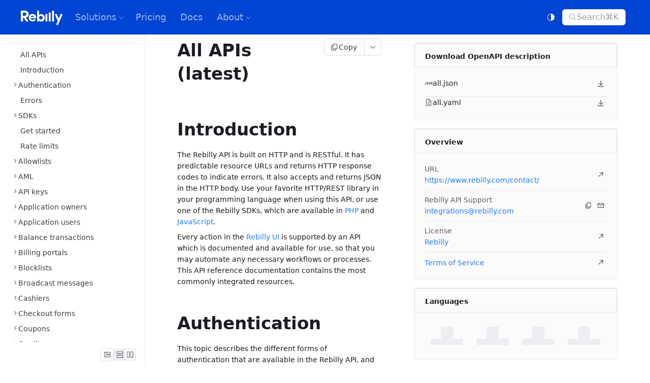

--- FILE ---
content_type: image/svg+xml
request_url: https://www.rebilly.com/assets/linkedin.8c25d1e21ffdd44556a2a5dcf09ac3b3844f89ebb575a6d87c4238581a4f8464.a22694d9.svg
body_size: -19
content:
<svg version="1.1" id="Capa_1" xmlns="http://www.w3.org/2000/svg" x="0" y="0" viewBox="0 0 512 512" xml:space="preserve">
  <style>
    .st0{fill:#fff}
  </style>
  <path class="st0" d="M0 160h114.5v352H0zM426.4 164.1l-3.6-1.2c-1.5-.4-3.1-.6-4.6-.9-6.1-1.2-12.7-2.1-20.5-2.1-66.8 0-109.1 48.5-123 67.3V160H160v352h114.5V320s86.5-120.5 123-32v224H512V274.5c0-53.2-36.4-97.5-85.6-110.4z"/>
  <circle class="st0" cx="56" cy="56" r="56"/>
</svg>


--- FILE ---
content_type: application/javascript
request_url: https://www.rebilly.com/runtime/browser-entry.js
body_size: 85688
content:
import{a as fi}from"./chunks/chunk-JUXSUA4Q.js";import{a as yn,b as Mm,c as zm,d as Hm,e as Lm}from"./chunks/chunk-CWMDL2GO.js";import{b as Dm,c as Nm,d as Cm}from"./chunks/chunk-YZZJGLNI.js";import"./chunks/chunk-NJSJMNIY.js";import{a as Om,b as Rm}from"./chunks/chunk-24KTV47Z.js";import{$ as ni,A as wl,Aa as pm,B as _e,Ba as gm,C as Le,Ca as ym,D as Fu,Da as vm,E as Ue,Ea as Tm,F as Wu,Fa as fo,G as $u,Ga as Sm,H as fa,I as ul,J as gn,Ja as Em,K as ft,Ka as bm,L as Iu,La as _m,M as no,N as St,Na as Am,O as Br,Oa as Um,P as qr,Pa as ri,Q as ma,Qa as xm,R as co,Ra as En,S as da,U as jr,Z as tm,_ as ai,a as Er,aa as vn,b as ju,ba as em,c as mn,ca as cl,d as at,da as lm,e as wu,ea as am,f as pe,fa as ol,g as be,ga as ui,h as dn,ha as nm,i as Yu,ia as um,j as He,ja as Tn,k as Gu,ka as ge,l as br,la as im,m as hn,ma as ii,n as Xu,na as ci,o as Vu,oa as oi,p as Qu,pa as cm,q as Zu,qa as si,r as Ku,ra as om,s as Ju,sa as sm,t as ao,ta as pa,u as _r,ua as fm,v as sa,va as rm,w as Ar,wa as mm,x as ku,xa as dm,y as pn,ya as Sn,z as $,za as hm}from"./chunks/chunk-67535QTT.js";import{a as ti,b as Hr,c as Lr,e as Ht,g as ei,h as Ur,i as xr,j as io}from"./chunks/chunk-2HIEQJFV.js";import"./chunks/chunk-AJLHDXQM.js";import"./chunks/chunk-IEOAUTSA.js";import{U as Wr,V as $r,W as Ir,b as Qr,l as Fr}from"./chunks/chunk-QJFL7IQM.js";import"./chunks/chunk-XGHYRHSV.js";import"./chunks/chunk-2TWQOGNY.js";import"./chunks/chunk-Z2JSXOSF.js";import{r as Jr,t as kr}from"./chunks/chunk-FNPNZCPG.js";import"./chunks/chunk-R3FVOEXB.js";import"./chunks/chunk-J22DYB7E.js";import"./chunks/chunk-3LNAPB5G.js";import{q as Pr,s as so}from"./chunks/chunk-D6FGJ5XS.js";import{a as Zr}from"./chunks/chunk-5FJH6NDG.js";import"./chunks/chunk-QIFBTUPP.js";import"./chunks/chunk-GDFZ7C4V.js";import{b as oo}from"./chunks/chunk-I6EZJXBN.js";import"./chunks/chunk-UOSVOTAP.js";import"./chunks/chunk-BUSXRETI.js";import{f as Kr}from"./chunks/chunk-J572SDOC.js";import"./chunks/chunk-UNRZGVAF.js";import"./chunks/chunk-CEADJNKT.js";import"./chunks/chunk-MGY4L4NY.js";import{a as ha}from"./chunks/chunk-4HOIG5HW.js";import"./chunks/chunk-DL4OZFGN.js";import{a as uo,b as Gr,f as Xr,m as Vr}from"./chunks/chunk-DBT3RW3B.js";import"./chunks/chunk-HVVI2MS3.js";import{$a as wr,D as Xy,E as J,G as ra,Ka as zr,S as Cr,T as Et,U as Pu,a as Yy,aa as Mr,c as ee,d as Or,e as il,eb as Yr,fb as li,i as Rr,l as Dr,m as Nr,s as Yl,y as Gy}from"./chunks/chunk-DE7EAXA2.js";import{a as F}from"./chunks/chunk-KVOPY5U4.js";import{c as jl,f as w,h as y,j as v,k as A,m as T}from"./chunks/chunk-TYFHK6MX.js";var Zm=jl(et=>{"use strict";y();v();T();function po(t,e){var l=t.length;t.push(e);t:for(;0<l;){var a=l-1>>>1,n=t[a];if(0<mi(n,e))t[a]=e,t[l]=n,l=a;else break t}}function Ae(t){return t.length===0?null:t[0]}function hi(t){if(t.length===0)return null;var e=t[0],l=t.pop();if(l!==e){t[0]=l;t:for(var a=0,n=t.length,u=n>>>1;a<u;){var i=2*(a+1)-1,c=t[i],o=i+1,s=t[o];if(0>mi(c,l))o<n&&0>mi(s,c)?(t[a]=s,t[o]=l,a=o):(t[a]=c,t[i]=l,a=i);else if(o<n&&0>mi(s,l))t[a]=s,t[o]=l,a=o;else break t}}return e}function mi(t,e){var l=t.sortIndex-e.sortIndex;return l!==0?l:t.id-e.id}et.unstable_now=void 0;typeof performance=="object"&&typeof performance.now=="function"?(Bm=performance,et.unstable_now=function(){return Bm.now()}):(ro=Date,qm=ro.now(),et.unstable_now=function(){return ro.now()-qm});var Bm,ro,qm,xe=[],sl=[],Vy=1,le=null,Mt=3,go=!1,bn=!1,_n=!1,yo=!1,Ym=typeof setTimeout=="function"?setTimeout:null,Gm=typeof clearTimeout=="function"?clearTimeout:null,jm=typeof setImmediate<"u"?setImmediate:null;function di(t){for(var e=Ae(sl);e!==null;){if(e.callback===null)hi(sl);else if(e.startTime<=t)hi(sl),e.sortIndex=e.expirationTime,po(xe,e);else break;e=Ae(sl)}}function vo(t){if(_n=!1,di(t),!bn)if(Ae(xe)!==null)bn=!0,ya||(ya=!0,ga());else{var e=Ae(sl);e!==null&&To(vo,e.startTime-t)}}var ya=!1,An=-1,Xm=5,Vm=-1;function Qm(){return yo?!0:!(et.unstable_now()-Vm<Xm)}function mo(){if(yo=!1,ya){var t=et.unstable_now();Vm=t;var e=!0;try{t:{bn=!1,_n&&(_n=!1,Gm(An),An=-1),go=!0;var l=Mt;try{e:{for(di(t),le=Ae(xe);le!==null&&!(le.expirationTime>t&&Qm());){var a=le.callback;if(typeof a=="function"){le.callback=null,Mt=le.priorityLevel;var n=a(le.expirationTime<=t);if(t=et.unstable_now(),typeof n=="function"){le.callback=n,di(t),e=!0;break e}le===Ae(xe)&&hi(xe),di(t)}else hi(xe);le=Ae(xe)}if(le!==null)e=!0;else{var u=Ae(sl);u!==null&&To(vo,u.startTime-t),e=!1}}break t}finally{le=null,Mt=l,go=!1}e=void 0}}finally{e?ga():ya=!1}}}var ga;typeof jm=="function"?ga=function(){jm(mo)}:typeof MessageChannel<"u"?(ho=new MessageChannel,wm=ho.port2,ho.port1.onmessage=mo,ga=function(){wm.postMessage(null)}):ga=function(){Ym(mo,0)};var ho,wm;function To(t,e){An=Ym(function(){t(et.unstable_now())},e)}et.unstable_IdlePriority=5;et.unstable_ImmediatePriority=1;et.unstable_LowPriority=4;et.unstable_NormalPriority=3;et.unstable_Profiling=null;et.unstable_UserBlockingPriority=2;et.unstable_cancelCallback=function(t){t.callback=null};et.unstable_forceFrameRate=function(t){0>t||125<t?console.error("forceFrameRate takes a positive int between 0 and 125, forcing frame rates higher than 125 fps is not supported"):Xm=0<t?Math.floor(1e3/t):5};et.unstable_getCurrentPriorityLevel=function(){return Mt};et.unstable_next=function(t){switch(Mt){case 1:case 2:case 3:var e=3;break;default:e=Mt}var l=Mt;Mt=e;try{return t()}finally{Mt=l}};et.unstable_requestPaint=function(){yo=!0};et.unstable_runWithPriority=function(t,e){switch(t){case 1:case 2:case 3:case 4:case 5:break;default:t=3}var l=Mt;Mt=t;try{return e()}finally{Mt=l}};et.unstable_scheduleCallback=function(t,e,l){var a=et.unstable_now();switch(typeof l=="object"&&l!==null?(l=l.delay,l=typeof l=="number"&&0<l?a+l:a):l=a,t){case 1:var n=-1;break;case 2:n=250;break;case 5:n=1073741823;break;case 4:n=1e4;break;default:n=5e3}return n=l+n,t={id:Vy++,callback:e,priorityLevel:t,startTime:l,expirationTime:n,sortIndex:-1},l>a?(t.sortIndex=l,po(sl,t),Ae(xe)===null&&t===Ae(sl)&&(_n?(Gm(An),An=-1):_n=!0,To(vo,l-a))):(t.sortIndex=n,po(xe,t),bn||go||(bn=!0,ya||(ya=!0,ga()))),t};et.unstable_shouldYield=Qm;et.unstable_wrapCallback=function(t){var e=Mt;return function(){var l=Mt;Mt=e;try{return t.apply(this,arguments)}finally{Mt=l}}}});var Jm=jl((L1,Km)=>{"use strict";y();v();T();Km.exports=Zm()});var u0=jl(wc=>{"use strict";y();v();T();var Tt=Jm(),Th=F(),Qy=Yy();function _(t){var e="https://react.dev/errors/"+t;if(1<arguments.length){e+="?args[]="+encodeURIComponent(arguments[1]);for(var l=2;l<arguments.length;l++)e+="&args[]="+encodeURIComponent(arguments[l])}return"Minified React error #"+t+"; visit "+e+" for the full message or use the non-minified dev environment for full errors and additional helpful warnings."}function Sh(t){return!(!t||t.nodeType!==1&&t.nodeType!==9&&t.nodeType!==11)}function fu(t){var e=t,l=t;if(t.alternate)for(;e.return;)e=e.return;else{t=e;do e=t,(e.flags&4098)!==0&&(l=e.return),t=e.return;while(t)}return e.tag===3?l:null}function Eh(t){if(t.tag===13){var e=t.memoizedState;if(e===null&&(t=t.alternate,t!==null&&(e=t.memoizedState)),e!==null)return e.dehydrated}return null}function bh(t){if(t.tag===31){var e=t.memoizedState;if(e===null&&(t=t.alternate,t!==null&&(e=t.memoizedState)),e!==null)return e.dehydrated}return null}function km(t){if(fu(t)!==t)throw Error(_(188))}function Zy(t){var e=t.alternate;if(!e){if(e=fu(t),e===null)throw Error(_(188));return e!==t?null:t}for(var l=t,a=e;;){var n=l.return;if(n===null)break;var u=n.alternate;if(u===null){if(a=n.return,a!==null){l=a;continue}break}if(n.child===u.child){for(u=n.child;u;){if(u===l)return km(n),t;if(u===a)return km(n),e;u=u.sibling}throw Error(_(188))}if(l.return!==a.return)l=n,a=u;else{for(var i=!1,c=n.child;c;){if(c===l){i=!0,l=n,a=u;break}if(c===a){i=!0,a=n,l=u;break}c=c.sibling}if(!i){for(c=u.child;c;){if(c===l){i=!0,l=u,a=n;break}if(c===a){i=!0,a=u,l=n;break}c=c.sibling}if(!i)throw Error(_(189))}}if(l.alternate!==a)throw Error(_(190))}if(l.tag!==3)throw Error(_(188));return l.stateNode.current===l?t:e}function _h(t){var e=t.tag;if(e===5||e===26||e===27||e===6)return t;for(t=t.child;t!==null;){if(e=_h(t),e!==null)return e;t=t.sibling}return null}var tt=Object.assign,Ky=Symbol.for("react.element"),pi=Symbol.for("react.transitional.element"),Hn=Symbol.for("react.portal"),_a=Symbol.for("react.fragment"),Ah=Symbol.for("react.strict_mode"),Po=Symbol.for("react.profiler"),Oh=Symbol.for("react.consumer"),Ve=Symbol.for("react.context"),ks=Symbol.for("react.forward_ref"),ts=Symbol.for("react.suspense"),es=Symbol.for("react.suspense_list"),Fs=Symbol.for("react.memo"),fl=Symbol.for("react.lazy");Symbol.for("react.scope");var ls=Symbol.for("react.activity");Symbol.for("react.legacy_hidden");Symbol.for("react.tracing_marker");var Jy=Symbol.for("react.memo_cache_sentinel");Symbol.for("react.view_transition");var Fm=Symbol.iterator;function On(t){return t===null||typeof t!="object"?null:(t=Fm&&t[Fm]||t["@@iterator"],typeof t=="function"?t:null)}var ky=Symbol.for("react.client.reference");function as(t){if(t==null)return null;if(typeof t=="function")return t.$$typeof===ky?null:t.displayName||t.name||null;if(typeof t=="string")return t;switch(t){case _a:return"Fragment";case Po:return"Profiler";case Ah:return"StrictMode";case ts:return"Suspense";case es:return"SuspenseList";case ls:return"Activity"}if(typeof t=="object")switch(t.$$typeof){case Hn:return"Portal";case Ve:return t.displayName||"Context";case Oh:return(t._context.displayName||"Context")+".Consumer";case ks:var e=t.render;return t=t.displayName,t||(t=e.displayName||e.name||"",t=t!==""?"ForwardRef("+t+")":"ForwardRef"),t;case Fs:return e=t.displayName||null,e!==null?e:as(t.type)||"Memo";case fl:e=t._payload,t=t._init;try{return as(t(e))}catch{}}return null}var Ln=Array.isArray,M=Th.__CLIENT_INTERNALS_DO_NOT_USE_OR_WARN_USERS_THEY_CANNOT_UPGRADE,G=Qy.__DOM_INTERNALS_DO_NOT_USE_OR_WARN_USERS_THEY_CANNOT_UPGRADE,Kl={pending:!1,data:null,method:null,action:null},ns=[],Aa=-1;function Ce(t){return{current:t}}function At(t){0>Aa||(t.current=ns[Aa],ns[Aa]=null,Aa--)}function W(t,e){Aa++,ns[Aa]=t.current,t.current=e}var Ne=Ce(null),Wn=Ce(null),El=Ce(null),ki=Ce(null);function Fi(t,e){switch(W(El,e),W(Wn,t),W(Ne,null),e.nodeType){case 9:case 11:t=(t=e.documentElement)&&(t=t.namespaceURI)?lh(t):0;break;default:if(t=e.tagName,e=e.namespaceURI)e=lh(e),t=Zg(e,t);else switch(t){case"svg":t=1;break;case"math":t=2;break;default:t=0}}At(Ne),W(Ne,t)}function Xa(){At(Ne),At(Wn),At(El)}function us(t){t.memoizedState!==null&&W(ki,t);var e=Ne.current,l=Zg(e,t.type);e!==l&&(W(Wn,t),W(Ne,l))}function Wi(t){Wn.current===t&&(At(Ne),At(Wn)),ki.current===t&&(At(ki),cu._currentValue=Kl)}var So,Wm;function Xl(t){if(So===void 0)try{throw Error()}catch(l){var e=l.stack.trim().match(/\n( *(at )?)/);So=e&&e[1]||"",Wm=-1<l.stack.indexOf(`
    at`)?" (<anonymous>)":-1<l.stack.indexOf("@")?"@unknown:0:0":""}return`
`+So+t+Wm}var Eo=!1;function bo(t,e){if(!t||Eo)return"";Eo=!0;var l=Error.prepareStackTrace;Error.prepareStackTrace=void 0;try{var a={DetermineComponentFrameRoot:function(){try{if(e){var p=function(){throw Error()};if(Object.defineProperty(p.prototype,"props",{set:function(){throw Error()}}),typeof Reflect=="object"&&Reflect.construct){try{Reflect.construct(p,[])}catch(d){var f=d}Reflect.construct(t,[],p)}else{try{p.call()}catch(d){f=d}t.call(p.prototype)}}else{try{throw Error()}catch(d){f=d}(p=t())&&typeof p.catch=="function"&&p.catch(function(){})}}catch(d){if(d&&f&&typeof d.stack=="string")return[d.stack,f.stack]}return[null,null]}};a.DetermineComponentFrameRoot.displayName="DetermineComponentFrameRoot";var n=Object.getOwnPropertyDescriptor(a.DetermineComponentFrameRoot,"name");n&&n.configurable&&Object.defineProperty(a.DetermineComponentFrameRoot,"name",{value:"DetermineComponentFrameRoot"});var u=a.DetermineComponentFrameRoot(),i=u[0],c=u[1];if(i&&c){var o=i.split(`
`),s=c.split(`
`);for(n=a=0;a<o.length&&!o[a].includes("DetermineComponentFrameRoot");)a++;for(;n<s.length&&!s[n].includes("DetermineComponentFrameRoot");)n++;if(a===o.length||n===s.length)for(a=o.length-1,n=s.length-1;1<=a&&0<=n&&o[a]!==s[n];)n--;for(;1<=a&&0<=n;a--,n--)if(o[a]!==s[n]){if(a!==1||n!==1)do if(a--,n--,0>n||o[a]!==s[n]){var r=`
`+o[a].replace(" at new "," at ");return t.displayName&&r.includes("<anonymous>")&&(r=r.replace("<anonymous>",t.displayName)),r}while(1<=a&&0<=n);break}}}finally{Eo=!1,Error.prepareStackTrace=l}return(l=t?t.displayName||t.name:"")?Xl(l):""}function Fy(t,e){switch(t.tag){case 26:case 27:case 5:return Xl(t.type);case 16:return Xl("Lazy");case 13:return t.child!==e&&e!==null?Xl("Suspense Fallback"):Xl("Suspense");case 19:return Xl("SuspenseList");case 0:case 15:return bo(t.type,!1);case 11:return bo(t.type.render,!1);case 1:return bo(t.type,!0);case 31:return Xl("Activity");default:return""}}function $m(t){try{var e="",l=null;do e+=Fy(t,l),l=t,t=t.return;while(t);return e}catch(a){return`
Error generating stack: `+a.message+`
`+a.stack}}var is=Object.prototype.hasOwnProperty,Ws=Tt.unstable_scheduleCallback,_o=Tt.unstable_cancelCallback,Wy=Tt.unstable_shouldYield,$y=Tt.unstable_requestPaint,Jt=Tt.unstable_now,Iy=Tt.unstable_getCurrentPriorityLevel,Rh=Tt.unstable_ImmediatePriority,Dh=Tt.unstable_UserBlockingPriority,$i=Tt.unstable_NormalPriority,Py=Tt.unstable_LowPriority,Nh=Tt.unstable_IdlePriority,tv=Tt.log,ev=Tt.unstable_setDisableYieldValue,ru=null,kt=null;function gl(t){if(typeof tv=="function"&&ev(t),kt&&typeof kt.setStrictMode=="function")try{kt.setStrictMode(ru,t)}catch{}}var Ft=Math.clz32?Math.clz32:nv,lv=Math.log,av=Math.LN2;function nv(t){return t>>>=0,t===0?32:31-(lv(t)/av|0)|0}var gi=256,yi=262144,vi=4194304;function Vl(t){var e=t&42;if(e!==0)return e;switch(t&-t){case 1:return 1;case 2:return 2;case 4:return 4;case 8:return 8;case 16:return 16;case 32:return 32;case 64:return 64;case 128:return 128;case 256:case 512:case 1024:case 2048:case 4096:case 8192:case 16384:case 32768:case 65536:case 131072:return t&261888;case 262144:case 524288:case 1048576:case 2097152:return t&3932160;case 4194304:case 8388608:case 16777216:case 33554432:return t&62914560;case 67108864:return 67108864;case 134217728:return 134217728;case 268435456:return 268435456;case 536870912:return 536870912;case 1073741824:return 0;default:return t}}function _c(t,e,l){var a=t.pendingLanes;if(a===0)return 0;var n=0,u=t.suspendedLanes,i=t.pingedLanes;t=t.warmLanes;var c=a&134217727;return c!==0?(a=c&~u,a!==0?n=Vl(a):(i&=c,i!==0?n=Vl(i):l||(l=c&~t,l!==0&&(n=Vl(l))))):(c=a&~u,c!==0?n=Vl(c):i!==0?n=Vl(i):l||(l=a&~t,l!==0&&(n=Vl(l)))),n===0?0:e!==0&&e!==n&&(e&u)===0&&(u=n&-n,l=e&-e,u>=l||u===32&&(l&4194048)!==0)?e:n}function mu(t,e){return(t.pendingLanes&~(t.suspendedLanes&~t.pingedLanes)&e)===0}function uv(t,e){switch(t){case 1:case 2:case 4:case 8:case 64:return e+250;case 16:case 32:case 128:case 256:case 512:case 1024:case 2048:case 4096:case 8192:case 16384:case 32768:case 65536:case 131072:case 262144:case 524288:case 1048576:case 2097152:return e+5e3;case 4194304:case 8388608:case 16777216:case 33554432:return-1;case 67108864:case 134217728:case 268435456:case 536870912:case 1073741824:return-1;default:return-1}}function Ch(){var t=vi;return vi<<=1,(vi&62914560)===0&&(vi=4194304),t}function Ao(t){for(var e=[],l=0;31>l;l++)e.push(t);return e}function du(t,e){t.pendingLanes|=e,e!==268435456&&(t.suspendedLanes=0,t.pingedLanes=0,t.warmLanes=0)}function iv(t,e,l,a,n,u){var i=t.pendingLanes;t.pendingLanes=l,t.suspendedLanes=0,t.pingedLanes=0,t.warmLanes=0,t.expiredLanes&=l,t.entangledLanes&=l,t.errorRecoveryDisabledLanes&=l,t.shellSuspendCounter=0;var c=t.entanglements,o=t.expirationTimes,s=t.hiddenUpdates;for(l=i&~l;0<l;){var r=31-Ft(l),p=1<<r;c[r]=0,o[r]=-1;var f=s[r];if(f!==null)for(s[r]=null,r=0;r<f.length;r++){var d=f[r];d!==null&&(d.lane&=-536870913)}l&=~p}a!==0&&Mh(t,a,0),u!==0&&n===0&&t.tag!==0&&(t.suspendedLanes|=u&~(i&~e))}function Mh(t,e,l){t.pendingLanes|=e,t.suspendedLanes&=~e;var a=31-Ft(e);t.entangledLanes|=e,t.entanglements[a]=t.entanglements[a]|1073741824|l&261930}function zh(t,e){var l=t.entangledLanes|=e;for(t=t.entanglements;l;){var a=31-Ft(l),n=1<<a;n&e|t[a]&e&&(t[a]|=e),l&=~n}}function Hh(t,e){var l=e&-e;return l=(l&42)!==0?1:$s(l),(l&(t.suspendedLanes|e))!==0?0:l}function $s(t){switch(t){case 2:t=1;break;case 8:t=4;break;case 32:t=16;break;case 256:case 512:case 1024:case 2048:case 4096:case 8192:case 16384:case 32768:case 65536:case 131072:case 262144:case 524288:case 1048576:case 2097152:case 4194304:case 8388608:case 16777216:case 33554432:t=128;break;case 268435456:t=134217728;break;default:t=0}return t}function Is(t){return t&=-t,2<t?8<t?(t&134217727)!==0?32:268435456:8:2}function Lh(){var t=G.p;return t!==0?t:(t=window.event,t===void 0?32:l0(t.type))}function Im(t,e){var l=G.p;try{return G.p=t,e()}finally{G.p=l}}var Ul=Math.random().toString(36).slice(2),Rt="__reactFiber$"+Ul,Yt="__reactProps$"+Ul,Pa="__reactContainer$"+Ul,cs="__reactEvents$"+Ul,cv="__reactListeners$"+Ul,ov="__reactHandles$"+Ul,Pm="__reactResources$"+Ul,hu="__reactMarker$"+Ul;function Ps(t){delete t[Rt],delete t[Yt],delete t[cs],delete t[cv],delete t[ov]}function Oa(t){var e=t[Rt];if(e)return e;for(var l=t.parentNode;l;){if(e=l[Pa]||l[Rt]){if(l=e.alternate,e.child!==null||l!==null&&l.child!==null)for(t=ch(t);t!==null;){if(l=t[Rt])return l;t=ch(t)}return e}t=l,l=t.parentNode}return null}function tn(t){if(t=t[Rt]||t[Pa]){var e=t.tag;if(e===5||e===6||e===13||e===31||e===26||e===27||e===3)return t}return null}function Un(t){var e=t.tag;if(e===5||e===26||e===27||e===6)return t.stateNode;throw Error(_(33))}function xa(t){var e=t[Pm];return e||(e=t[Pm]={hoistableStyles:new Map,hoistableScripts:new Map}),e}function _t(t){t[hu]=!0}var Uh=new Set,xh={};function la(t,e){Va(t,e),Va(t+"Capture",e)}function Va(t,e){for(xh[t]=e,t=0;t<e.length;t++)Uh.add(e[t])}var sv=RegExp("^[:A-Z_a-z\\u00C0-\\u00D6\\u00D8-\\u00F6\\u00F8-\\u02FF\\u0370-\\u037D\\u037F-\\u1FFF\\u200C-\\u200D\\u2070-\\u218F\\u2C00-\\u2FEF\\u3001-\\uD7FF\\uF900-\\uFDCF\\uFDF0-\\uFFFD][:A-Z_a-z\\u00C0-\\u00D6\\u00D8-\\u00F6\\u00F8-\\u02FF\\u0370-\\u037D\\u037F-\\u1FFF\\u200C-\\u200D\\u2070-\\u218F\\u2C00-\\u2FEF\\u3001-\\uD7FF\\uF900-\\uFDCF\\uFDF0-\\uFFFD\\-.0-9\\u00B7\\u0300-\\u036F\\u203F-\\u2040]*$"),td={},ed={};function fv(t){return is.call(ed,t)?!0:is.call(td,t)?!1:sv.test(t)?ed[t]=!0:(td[t]=!0,!1)}function Li(t,e,l){if(fv(e))if(l===null)t.removeAttribute(e);else{switch(typeof l){case"undefined":case"function":case"symbol":t.removeAttribute(e);return;case"boolean":var a=e.toLowerCase().slice(0,5);if(a!=="data-"&&a!=="aria-"){t.removeAttribute(e);return}}t.setAttribute(e,""+l)}}function Ti(t,e,l){if(l===null)t.removeAttribute(e);else{switch(typeof l){case"undefined":case"function":case"symbol":case"boolean":t.removeAttribute(e);return}t.setAttribute(e,""+l)}}function Be(t,e,l,a){if(a===null)t.removeAttribute(l);else{switch(typeof a){case"undefined":case"function":case"symbol":case"boolean":t.removeAttribute(l);return}t.setAttributeNS(e,l,""+a)}}function ne(t){switch(typeof t){case"bigint":case"boolean":case"number":case"string":case"undefined":return t;case"object":return t;default:return""}}function Bh(t){var e=t.type;return(t=t.nodeName)&&t.toLowerCase()==="input"&&(e==="checkbox"||e==="radio")}function rv(t,e,l){var a=Object.getOwnPropertyDescriptor(t.constructor.prototype,e);if(!t.hasOwnProperty(e)&&typeof a<"u"&&typeof a.get=="function"&&typeof a.set=="function"){var n=a.get,u=a.set;return Object.defineProperty(t,e,{configurable:!0,get:function(){return n.call(this)},set:function(i){l=""+i,u.call(this,i)}}),Object.defineProperty(t,e,{enumerable:a.enumerable}),{getValue:function(){return l},setValue:function(i){l=""+i},stopTracking:function(){t._valueTracker=null,delete t[e]}}}}function os(t){if(!t._valueTracker){var e=Bh(t)?"checked":"value";t._valueTracker=rv(t,e,""+t[e])}}function qh(t){if(!t)return!1;var e=t._valueTracker;if(!e)return!0;var l=e.getValue(),a="";return t&&(a=Bh(t)?t.checked?"true":"false":t.value),t=a,t!==l?(e.setValue(t),!0):!1}function Ii(t){if(t=t||(typeof document<"u"?document:void 0),typeof t>"u")return null;try{return t.activeElement||t.body}catch{return t.body}}var mv=/[\n"\\]/g;function ce(t){return t.replace(mv,function(e){return"\\"+e.charCodeAt(0).toString(16)+" "})}function ss(t,e,l,a,n,u,i,c){t.name="",i!=null&&typeof i!="function"&&typeof i!="symbol"&&typeof i!="boolean"?t.type=i:t.removeAttribute("type"),e!=null?i==="number"?(e===0&&t.value===""||t.value!=e)&&(t.value=""+ne(e)):t.value!==""+ne(e)&&(t.value=""+ne(e)):i!=="submit"&&i!=="reset"||t.removeAttribute("value"),e!=null?fs(t,i,ne(e)):l!=null?fs(t,i,ne(l)):a!=null&&t.removeAttribute("value"),n==null&&u!=null&&(t.defaultChecked=!!u),n!=null&&(t.checked=n&&typeof n!="function"&&typeof n!="symbol"),c!=null&&typeof c!="function"&&typeof c!="symbol"&&typeof c!="boolean"?t.name=""+ne(c):t.removeAttribute("name")}function jh(t,e,l,a,n,u,i,c){if(u!=null&&typeof u!="function"&&typeof u!="symbol"&&typeof u!="boolean"&&(t.type=u),e!=null||l!=null){if(!(u!=="submit"&&u!=="reset"||e!=null)){os(t);return}l=l!=null?""+ne(l):"",e=e!=null?""+ne(e):l,c||e===t.value||(t.value=e),t.defaultValue=e}a=a??n,a=typeof a!="function"&&typeof a!="symbol"&&!!a,t.checked=c?t.checked:!!a,t.defaultChecked=!!a,i!=null&&typeof i!="function"&&typeof i!="symbol"&&typeof i!="boolean"&&(t.name=i),os(t)}function fs(t,e,l){e==="number"&&Ii(t.ownerDocument)===t||t.defaultValue===""+l||(t.defaultValue=""+l)}function Ba(t,e,l,a){if(t=t.options,e){e={};for(var n=0;n<l.length;n++)e["$"+l[n]]=!0;for(l=0;l<t.length;l++)n=e.hasOwnProperty("$"+t[l].value),t[l].selected!==n&&(t[l].selected=n),n&&a&&(t[l].defaultSelected=!0)}else{for(l=""+ne(l),e=null,n=0;n<t.length;n++){if(t[n].value===l){t[n].selected=!0,a&&(t[n].defaultSelected=!0);return}e!==null||t[n].disabled||(e=t[n])}e!==null&&(e.selected=!0)}}function wh(t,e,l){if(e!=null&&(e=""+ne(e),e!==t.value&&(t.value=e),l==null)){t.defaultValue!==e&&(t.defaultValue=e);return}t.defaultValue=l!=null?""+ne(l):""}function Yh(t,e,l,a){if(e==null){if(a!=null){if(l!=null)throw Error(_(92));if(Ln(a)){if(1<a.length)throw Error(_(93));a=a[0]}l=a}l==null&&(l=""),e=l}l=ne(e),t.defaultValue=l,a=t.textContent,a===l&&a!==""&&a!==null&&(t.value=a),os(t)}function Qa(t,e){if(e){var l=t.firstChild;if(l&&l===t.lastChild&&l.nodeType===3){l.nodeValue=e;return}}t.textContent=e}var dv=new Set("animationIterationCount aspectRatio borderImageOutset borderImageSlice borderImageWidth boxFlex boxFlexGroup boxOrdinalGroup columnCount columns flex flexGrow flexPositive flexShrink flexNegative flexOrder gridArea gridRow gridRowEnd gridRowSpan gridRowStart gridColumn gridColumnEnd gridColumnSpan gridColumnStart fontWeight lineClamp lineHeight opacity order orphans scale tabSize widows zIndex zoom fillOpacity floodOpacity stopOpacity strokeDasharray strokeDashoffset strokeMiterlimit strokeOpacity strokeWidth MozAnimationIterationCount MozBoxFlex MozBoxFlexGroup MozLineClamp msAnimationIterationCount msFlex msZoom msFlexGrow msFlexNegative msFlexOrder msFlexPositive msFlexShrink msGridColumn msGridColumnSpan msGridRow msGridRowSpan WebkitAnimationIterationCount WebkitBoxFlex WebKitBoxFlexGroup WebkitBoxOrdinalGroup WebkitColumnCount WebkitColumns WebkitFlex WebkitFlexGrow WebkitFlexPositive WebkitFlexShrink WebkitLineClamp".split(" "));function ld(t,e,l){var a=e.indexOf("--")===0;l==null||typeof l=="boolean"||l===""?a?t.setProperty(e,""):e==="float"?t.cssFloat="":t[e]="":a?t.setProperty(e,l):typeof l!="number"||l===0||dv.has(e)?e==="float"?t.cssFloat=l:t[e]=(""+l).trim():t[e]=l+"px"}function Gh(t,e,l){if(e!=null&&typeof e!="object")throw Error(_(62));if(t=t.style,l!=null){for(var a in l)!l.hasOwnProperty(a)||e!=null&&e.hasOwnProperty(a)||(a.indexOf("--")===0?t.setProperty(a,""):a==="float"?t.cssFloat="":t[a]="");for(var n in e)a=e[n],e.hasOwnProperty(n)&&l[n]!==a&&ld(t,n,a)}else for(var u in e)e.hasOwnProperty(u)&&ld(t,u,e[u])}function tf(t){if(t.indexOf("-")===-1)return!1;switch(t){case"annotation-xml":case"color-profile":case"font-face":case"font-face-src":case"font-face-uri":case"font-face-format":case"font-face-name":case"missing-glyph":return!1;default:return!0}}var hv=new Map([["acceptCharset","accept-charset"],["htmlFor","for"],["httpEquiv","http-equiv"],["crossOrigin","crossorigin"],["accentHeight","accent-height"],["alignmentBaseline","alignment-baseline"],["arabicForm","arabic-form"],["baselineShift","baseline-shift"],["capHeight","cap-height"],["clipPath","clip-path"],["clipRule","clip-rule"],["colorInterpolation","color-interpolation"],["colorInterpolationFilters","color-interpolation-filters"],["colorProfile","color-profile"],["colorRendering","color-rendering"],["dominantBaseline","dominant-baseline"],["enableBackground","enable-background"],["fillOpacity","fill-opacity"],["fillRule","fill-rule"],["floodColor","flood-color"],["floodOpacity","flood-opacity"],["fontFamily","font-family"],["fontSize","font-size"],["fontSizeAdjust","font-size-adjust"],["fontStretch","font-stretch"],["fontStyle","font-style"],["fontVariant","font-variant"],["fontWeight","font-weight"],["glyphName","glyph-name"],["glyphOrientationHorizontal","glyph-orientation-horizontal"],["glyphOrientationVertical","glyph-orientation-vertical"],["horizAdvX","horiz-adv-x"],["horizOriginX","horiz-origin-x"],["imageRendering","image-rendering"],["letterSpacing","letter-spacing"],["lightingColor","lighting-color"],["markerEnd","marker-end"],["markerMid","marker-mid"],["markerStart","marker-start"],["overlinePosition","overline-position"],["overlineThickness","overline-thickness"],["paintOrder","paint-order"],["panose-1","panose-1"],["pointerEvents","pointer-events"],["renderingIntent","rendering-intent"],["shapeRendering","shape-rendering"],["stopColor","stop-color"],["stopOpacity","stop-opacity"],["strikethroughPosition","strikethrough-position"],["strikethroughThickness","strikethrough-thickness"],["strokeDasharray","stroke-dasharray"],["strokeDashoffset","stroke-dashoffset"],["strokeLinecap","stroke-linecap"],["strokeLinejoin","stroke-linejoin"],["strokeMiterlimit","stroke-miterlimit"],["strokeOpacity","stroke-opacity"],["strokeWidth","stroke-width"],["textAnchor","text-anchor"],["textDecoration","text-decoration"],["textRendering","text-rendering"],["transformOrigin","transform-origin"],["underlinePosition","underline-position"],["underlineThickness","underline-thickness"],["unicodeBidi","unicode-bidi"],["unicodeRange","unicode-range"],["unitsPerEm","units-per-em"],["vAlphabetic","v-alphabetic"],["vHanging","v-hanging"],["vIdeographic","v-ideographic"],["vMathematical","v-mathematical"],["vectorEffect","vector-effect"],["vertAdvY","vert-adv-y"],["vertOriginX","vert-origin-x"],["vertOriginY","vert-origin-y"],["wordSpacing","word-spacing"],["writingMode","writing-mode"],["xmlnsXlink","xmlns:xlink"],["xHeight","x-height"]]),pv=/^[\u0000-\u001F ]*j[\r\n\t]*a[\r\n\t]*v[\r\n\t]*a[\r\n\t]*s[\r\n\t]*c[\r\n\t]*r[\r\n\t]*i[\r\n\t]*p[\r\n\t]*t[\r\n\t]*:/i;function Ui(t){return pv.test(""+t)?"javascript:throw new Error('React has blocked a javascript: URL as a security precaution.')":t}function Qe(){}var rs=null;function ef(t){return t=t.target||t.srcElement||window,t.correspondingUseElement&&(t=t.correspondingUseElement),t.nodeType===3?t.parentNode:t}var Ra=null,qa=null;function ad(t){var e=tn(t);if(e&&(t=e.stateNode)){var l=t[Yt]||null;t:switch(t=e.stateNode,e.type){case"input":if(ss(t,l.value,l.defaultValue,l.defaultValue,l.checked,l.defaultChecked,l.type,l.name),e=l.name,l.type==="radio"&&e!=null){for(l=t;l.parentNode;)l=l.parentNode;for(l=l.querySelectorAll('input[name="'+ce(""+e)+'"][type="radio"]'),e=0;e<l.length;e++){var a=l[e];if(a!==t&&a.form===t.form){var n=a[Yt]||null;if(!n)throw Error(_(90));ss(a,n.value,n.defaultValue,n.defaultValue,n.checked,n.defaultChecked,n.type,n.name)}}for(e=0;e<l.length;e++)a=l[e],a.form===t.form&&qh(a)}break t;case"textarea":wh(t,l.value,l.defaultValue);break t;case"select":e=l.value,e!=null&&Ba(t,!!l.multiple,e,!1)}}}var Oo=!1;function Xh(t,e,l){if(Oo)return t(e,l);Oo=!0;try{var a=t(e);return a}finally{if(Oo=!1,(Ra!==null||qa!==null)&&(xc(),Ra&&(e=Ra,t=qa,qa=Ra=null,ad(e),t)))for(e=0;e<t.length;e++)ad(t[e])}}function $n(t,e){var l=t.stateNode;if(l===null)return null;var a=l[Yt]||null;if(a===null)return null;l=a[e];t:switch(e){case"onClick":case"onClickCapture":case"onDoubleClick":case"onDoubleClickCapture":case"onMouseDown":case"onMouseDownCapture":case"onMouseMove":case"onMouseMoveCapture":case"onMouseUp":case"onMouseUpCapture":case"onMouseEnter":(a=!a.disabled)||(t=t.type,a=!(t==="button"||t==="input"||t==="select"||t==="textarea")),t=!a;break t;default:t=!1}if(t)return null;if(l&&typeof l!="function")throw Error(_(231,e,typeof l));return l}var Fe=!(typeof window>"u"||typeof window.document>"u"||typeof window.document.createElement>"u"),ms=!1;if(Fe)try{va={},Object.defineProperty(va,"passive",{get:function(){ms=!0}}),window.addEventListener("test",va,va),window.removeEventListener("test",va,va)}catch{ms=!1}var va,yl=null,lf=null,xi=null;function Vh(){if(xi)return xi;var t,e=lf,l=e.length,a,n="value"in yl?yl.value:yl.textContent,u=n.length;for(t=0;t<l&&e[t]===n[t];t++);var i=l-t;for(a=1;a<=i&&e[l-a]===n[u-a];a++);return xi=n.slice(t,1<a?1-a:void 0)}function Bi(t){var e=t.keyCode;return"charCode"in t?(t=t.charCode,t===0&&e===13&&(t=13)):t=e,t===10&&(t=13),32<=t||t===13?t:0}function Si(){return!0}function nd(){return!1}function Gt(t){function e(l,a,n,u,i){this._reactName=l,this._targetInst=n,this.type=a,this.nativeEvent=u,this.target=i,this.currentTarget=null;for(var c in t)t.hasOwnProperty(c)&&(l=t[c],this[c]=l?l(u):u[c]);return this.isDefaultPrevented=(u.defaultPrevented!=null?u.defaultPrevented:u.returnValue===!1)?Si:nd,this.isPropagationStopped=nd,this}return tt(e.prototype,{preventDefault:function(){this.defaultPrevented=!0;var l=this.nativeEvent;l&&(l.preventDefault?l.preventDefault():typeof l.returnValue!="unknown"&&(l.returnValue=!1),this.isDefaultPrevented=Si)},stopPropagation:function(){var l=this.nativeEvent;l&&(l.stopPropagation?l.stopPropagation():typeof l.cancelBubble!="unknown"&&(l.cancelBubble=!0),this.isPropagationStopped=Si)},persist:function(){},isPersistent:Si}),e}var aa={eventPhase:0,bubbles:0,cancelable:0,timeStamp:function(t){return t.timeStamp||Date.now()},defaultPrevented:0,isTrusted:0},Ac=Gt(aa),pu=tt({},aa,{view:0,detail:0}),gv=Gt(pu),Ro,Do,Rn,Oc=tt({},pu,{screenX:0,screenY:0,clientX:0,clientY:0,pageX:0,pageY:0,ctrlKey:0,shiftKey:0,altKey:0,metaKey:0,getModifierState:af,button:0,buttons:0,relatedTarget:function(t){return t.relatedTarget===void 0?t.fromElement===t.srcElement?t.toElement:t.fromElement:t.relatedTarget},movementX:function(t){return"movementX"in t?t.movementX:(t!==Rn&&(Rn&&t.type==="mousemove"?(Ro=t.screenX-Rn.screenX,Do=t.screenY-Rn.screenY):Do=Ro=0,Rn=t),Ro)},movementY:function(t){return"movementY"in t?t.movementY:Do}}),ud=Gt(Oc),yv=tt({},Oc,{dataTransfer:0}),vv=Gt(yv),Tv=tt({},pu,{relatedTarget:0}),No=Gt(Tv),Sv=tt({},aa,{animationName:0,elapsedTime:0,pseudoElement:0}),Ev=Gt(Sv),bv=tt({},aa,{clipboardData:function(t){return"clipboardData"in t?t.clipboardData:window.clipboardData}}),_v=Gt(bv),Av=tt({},aa,{data:0}),id=Gt(Av),Ov={Esc:"Escape",Spacebar:" ",Left:"ArrowLeft",Up:"ArrowUp",Right:"ArrowRight",Down:"ArrowDown",Del:"Delete",Win:"OS",Menu:"ContextMenu",Apps:"ContextMenu",Scroll:"ScrollLock",MozPrintableKey:"Unidentified"},Rv={8:"Backspace",9:"Tab",12:"Clear",13:"Enter",16:"Shift",17:"Control",18:"Alt",19:"Pause",20:"CapsLock",27:"Escape",32:" ",33:"PageUp",34:"PageDown",35:"End",36:"Home",37:"ArrowLeft",38:"ArrowUp",39:"ArrowRight",40:"ArrowDown",45:"Insert",46:"Delete",112:"F1",113:"F2",114:"F3",115:"F4",116:"F5",117:"F6",118:"F7",119:"F8",120:"F9",121:"F10",122:"F11",123:"F12",144:"NumLock",145:"ScrollLock",224:"Meta"},Dv={Alt:"altKey",Control:"ctrlKey",Meta:"metaKey",Shift:"shiftKey"};function Nv(t){var e=this.nativeEvent;return e.getModifierState?e.getModifierState(t):(t=Dv[t])?!!e[t]:!1}function af(){return Nv}var Cv=tt({},pu,{key:function(t){if(t.key){var e=Ov[t.key]||t.key;if(e!=="Unidentified")return e}return t.type==="keypress"?(t=Bi(t),t===13?"Enter":String.fromCharCode(t)):t.type==="keydown"||t.type==="keyup"?Rv[t.keyCode]||"Unidentified":""},code:0,location:0,ctrlKey:0,shiftKey:0,altKey:0,metaKey:0,repeat:0,locale:0,getModifierState:af,charCode:function(t){return t.type==="keypress"?Bi(t):0},keyCode:function(t){return t.type==="keydown"||t.type==="keyup"?t.keyCode:0},which:function(t){return t.type==="keypress"?Bi(t):t.type==="keydown"||t.type==="keyup"?t.keyCode:0}}),Mv=Gt(Cv),zv=tt({},Oc,{pointerId:0,width:0,height:0,pressure:0,tangentialPressure:0,tiltX:0,tiltY:0,twist:0,pointerType:0,isPrimary:0}),cd=Gt(zv),Hv=tt({},pu,{touches:0,targetTouches:0,changedTouches:0,altKey:0,metaKey:0,ctrlKey:0,shiftKey:0,getModifierState:af}),Lv=Gt(Hv),Uv=tt({},aa,{propertyName:0,elapsedTime:0,pseudoElement:0}),xv=Gt(Uv),Bv=tt({},Oc,{deltaX:function(t){return"deltaX"in t?t.deltaX:"wheelDeltaX"in t?-t.wheelDeltaX:0},deltaY:function(t){return"deltaY"in t?t.deltaY:"wheelDeltaY"in t?-t.wheelDeltaY:"wheelDelta"in t?-t.wheelDelta:0},deltaZ:0,deltaMode:0}),qv=Gt(Bv),jv=tt({},aa,{newState:0,oldState:0}),wv=Gt(jv),Yv=[9,13,27,32],nf=Fe&&"CompositionEvent"in window,qn=null;Fe&&"documentMode"in document&&(qn=document.documentMode);var Gv=Fe&&"TextEvent"in window&&!qn,Qh=Fe&&(!nf||qn&&8<qn&&11>=qn),od=" ",sd=!1;function Zh(t,e){switch(t){case"keyup":return Yv.indexOf(e.keyCode)!==-1;case"keydown":return e.keyCode!==229;case"keypress":case"mousedown":case"focusout":return!0;default:return!1}}function Kh(t){return t=t.detail,typeof t=="object"&&"data"in t?t.data:null}var Da=!1;function Xv(t,e){switch(t){case"compositionend":return Kh(e);case"keypress":return e.which!==32?null:(sd=!0,od);case"textInput":return t=e.data,t===od&&sd?null:t;default:return null}}function Vv(t,e){if(Da)return t==="compositionend"||!nf&&Zh(t,e)?(t=Vh(),xi=lf=yl=null,Da=!1,t):null;switch(t){case"paste":return null;case"keypress":if(!(e.ctrlKey||e.altKey||e.metaKey)||e.ctrlKey&&e.altKey){if(e.char&&1<e.char.length)return e.char;if(e.which)return String.fromCharCode(e.which)}return null;case"compositionend":return Qh&&e.locale!=="ko"?null:e.data;default:return null}}var Qv={color:!0,date:!0,datetime:!0,"datetime-local":!0,email:!0,month:!0,number:!0,password:!0,range:!0,search:!0,tel:!0,text:!0,time:!0,url:!0,week:!0};function fd(t){var e=t&&t.nodeName&&t.nodeName.toLowerCase();return e==="input"?!!Qv[t.type]:e==="textarea"}function Jh(t,e,l,a){Ra?qa?qa.push(a):qa=[a]:Ra=a,e=gc(e,"onChange"),0<e.length&&(l=new Ac("onChange","change",null,l,a),t.push({event:l,listeners:e}))}var jn=null,In=null;function Zv(t){Xg(t,0)}function Rc(t){var e=Un(t);if(qh(e))return t}function rd(t,e){if(t==="change")return e}var kh=!1;Fe&&(Fe?(bi="oninput"in document,bi||(Co=document.createElement("div"),Co.setAttribute("oninput","return;"),bi=typeof Co.oninput=="function"),Ei=bi):Ei=!1,kh=Ei&&(!document.documentMode||9<document.documentMode));var Ei,bi,Co;function md(){jn&&(jn.detachEvent("onpropertychange",Fh),In=jn=null)}function Fh(t){if(t.propertyName==="value"&&Rc(In)){var e=[];Jh(e,In,t,ef(t)),Xh(Zv,e)}}function Kv(t,e,l){t==="focusin"?(md(),jn=e,In=l,jn.attachEvent("onpropertychange",Fh)):t==="focusout"&&md()}function Jv(t){if(t==="selectionchange"||t==="keyup"||t==="keydown")return Rc(In)}function kv(t,e){if(t==="click")return Rc(e)}function Fv(t,e){if(t==="input"||t==="change")return Rc(e)}function Wv(t,e){return t===e&&(t!==0||1/t===1/e)||t!==t&&e!==e}var $t=typeof Object.is=="function"?Object.is:Wv;function Pn(t,e){if($t(t,e))return!0;if(typeof t!="object"||t===null||typeof e!="object"||e===null)return!1;var l=Object.keys(t),a=Object.keys(e);if(l.length!==a.length)return!1;for(a=0;a<l.length;a++){var n=l[a];if(!is.call(e,n)||!$t(t[n],e[n]))return!1}return!0}function dd(t){for(;t&&t.firstChild;)t=t.firstChild;return t}function hd(t,e){var l=dd(t);t=0;for(var a;l;){if(l.nodeType===3){if(a=t+l.textContent.length,t<=e&&a>=e)return{node:l,offset:e-t};t=a}t:{for(;l;){if(l.nextSibling){l=l.nextSibling;break t}l=l.parentNode}l=void 0}l=dd(l)}}function Wh(t,e){return t&&e?t===e?!0:t&&t.nodeType===3?!1:e&&e.nodeType===3?Wh(t,e.parentNode):"contains"in t?t.contains(e):t.compareDocumentPosition?!!(t.compareDocumentPosition(e)&16):!1:!1}function $h(t){t=t!=null&&t.ownerDocument!=null&&t.ownerDocument.defaultView!=null?t.ownerDocument.defaultView:window;for(var e=Ii(t.document);e instanceof t.HTMLIFrameElement;){try{var l=typeof e.contentWindow.location.href=="string"}catch{l=!1}if(l)t=e.contentWindow;else break;e=Ii(t.document)}return e}function uf(t){var e=t&&t.nodeName&&t.nodeName.toLowerCase();return e&&(e==="input"&&(t.type==="text"||t.type==="search"||t.type==="tel"||t.type==="url"||t.type==="password")||e==="textarea"||t.contentEditable==="true")}var $v=Fe&&"documentMode"in document&&11>=document.documentMode,Na=null,ds=null,wn=null,hs=!1;function pd(t,e,l){var a=l.window===l?l.document:l.nodeType===9?l:l.ownerDocument;hs||Na==null||Na!==Ii(a)||(a=Na,"selectionStart"in a&&uf(a)?a={start:a.selectionStart,end:a.selectionEnd}:(a=(a.ownerDocument&&a.ownerDocument.defaultView||window).getSelection(),a={anchorNode:a.anchorNode,anchorOffset:a.anchorOffset,focusNode:a.focusNode,focusOffset:a.focusOffset}),wn&&Pn(wn,a)||(wn=a,a=gc(ds,"onSelect"),0<a.length&&(e=new Ac("onSelect","select",null,e,l),t.push({event:e,listeners:a}),e.target=Na)))}function Gl(t,e){var l={};return l[t.toLowerCase()]=e.toLowerCase(),l["Webkit"+t]="webkit"+e,l["Moz"+t]="moz"+e,l}var Ca={animationend:Gl("Animation","AnimationEnd"),animationiteration:Gl("Animation","AnimationIteration"),animationstart:Gl("Animation","AnimationStart"),transitionrun:Gl("Transition","TransitionRun"),transitionstart:Gl("Transition","TransitionStart"),transitioncancel:Gl("Transition","TransitionCancel"),transitionend:Gl("Transition","TransitionEnd")},Mo={},Ih={};Fe&&(Ih=document.createElement("div").style,"AnimationEvent"in window||(delete Ca.animationend.animation,delete Ca.animationiteration.animation,delete Ca.animationstart.animation),"TransitionEvent"in window||delete Ca.transitionend.transition);function na(t){if(Mo[t])return Mo[t];if(!Ca[t])return t;var e=Ca[t],l;for(l in e)if(e.hasOwnProperty(l)&&l in Ih)return Mo[t]=e[l];return t}var Ph=na("animationend"),tp=na("animationiteration"),ep=na("animationstart"),Iv=na("transitionrun"),Pv=na("transitionstart"),tT=na("transitioncancel"),lp=na("transitionend"),ap=new Map,ps="abort auxClick beforeToggle cancel canPlay canPlayThrough click close contextMenu copy cut drag dragEnd dragEnter dragExit dragLeave dragOver dragStart drop durationChange emptied encrypted ended error gotPointerCapture input invalid keyDown keyPress keyUp load loadedData loadedMetadata loadStart lostPointerCapture mouseDown mouseMove mouseOut mouseOver mouseUp paste pause play playing pointerCancel pointerDown pointerMove pointerOut pointerOver pointerUp progress rateChange reset resize seeked seeking stalled submit suspend timeUpdate touchCancel touchEnd touchStart volumeChange scroll toggle touchMove waiting wheel".split(" ");ps.push("scrollEnd");function Te(t,e){ap.set(t,e),la(e,[t])}var Pi=typeof reportError=="function"?reportError:function(t){if(typeof window=="object"&&typeof window.ErrorEvent=="function"){var e=new window.ErrorEvent("error",{bubbles:!0,cancelable:!0,message:typeof t=="object"&&t!==null&&typeof t.message=="string"?String(t.message):String(t),error:t});if(!window.dispatchEvent(e))return}else if(typeof process=="object"&&typeof process.emit=="function"){process.emit("uncaughtException",t);return}console.error(t)},ae=[],Ma=0,cf=0;function Dc(){for(var t=Ma,e=cf=Ma=0;e<t;){var l=ae[e];ae[e++]=null;var a=ae[e];ae[e++]=null;var n=ae[e];ae[e++]=null;var u=ae[e];if(ae[e++]=null,a!==null&&n!==null){var i=a.pending;i===null?n.next=n:(n.next=i.next,i.next=n),a.pending=n}u!==0&&np(l,n,u)}}function Nc(t,e,l,a){ae[Ma++]=t,ae[Ma++]=e,ae[Ma++]=l,ae[Ma++]=a,cf|=a,t.lanes|=a,t=t.alternate,t!==null&&(t.lanes|=a)}function of(t,e,l,a){return Nc(t,e,l,a),tc(t)}function ua(t,e){return Nc(t,null,null,e),tc(t)}function np(t,e,l){t.lanes|=l;var a=t.alternate;a!==null&&(a.lanes|=l);for(var n=!1,u=t.return;u!==null;)u.childLanes|=l,a=u.alternate,a!==null&&(a.childLanes|=l),u.tag===22&&(t=u.stateNode,t===null||t._visibility&1||(n=!0)),t=u,u=u.return;return t.tag===3?(u=t.stateNode,n&&e!==null&&(n=31-Ft(l),t=u.hiddenUpdates,a=t[n],a===null?t[n]=[e]:a.push(e),e.lane=l|536870912),u):null}function tc(t){if(50<kn)throw kn=0,Bs=null,Error(_(185));for(var e=t.return;e!==null;)t=e,e=t.return;return t.tag===3?t.stateNode:null}var za={};function eT(t,e,l,a){this.tag=t,this.key=l,this.sibling=this.child=this.return=this.stateNode=this.type=this.elementType=null,this.index=0,this.refCleanup=this.ref=null,this.pendingProps=e,this.dependencies=this.memoizedState=this.updateQueue=this.memoizedProps=null,this.mode=a,this.subtreeFlags=this.flags=0,this.deletions=null,this.childLanes=this.lanes=0,this.alternate=null}function Zt(t,e,l,a){return new eT(t,e,l,a)}function sf(t){return t=t.prototype,!(!t||!t.isReactComponent)}function Ke(t,e){var l=t.alternate;return l===null?(l=Zt(t.tag,e,t.key,t.mode),l.elementType=t.elementType,l.type=t.type,l.stateNode=t.stateNode,l.alternate=t,t.alternate=l):(l.pendingProps=e,l.type=t.type,l.flags=0,l.subtreeFlags=0,l.deletions=null),l.flags=t.flags&65011712,l.childLanes=t.childLanes,l.lanes=t.lanes,l.child=t.child,l.memoizedProps=t.memoizedProps,l.memoizedState=t.memoizedState,l.updateQueue=t.updateQueue,e=t.dependencies,l.dependencies=e===null?null:{lanes:e.lanes,firstContext:e.firstContext},l.sibling=t.sibling,l.index=t.index,l.ref=t.ref,l.refCleanup=t.refCleanup,l}function up(t,e){t.flags&=65011714;var l=t.alternate;return l===null?(t.childLanes=0,t.lanes=e,t.child=null,t.subtreeFlags=0,t.memoizedProps=null,t.memoizedState=null,t.updateQueue=null,t.dependencies=null,t.stateNode=null):(t.childLanes=l.childLanes,t.lanes=l.lanes,t.child=l.child,t.subtreeFlags=0,t.deletions=null,t.memoizedProps=l.memoizedProps,t.memoizedState=l.memoizedState,t.updateQueue=l.updateQueue,t.type=l.type,e=l.dependencies,t.dependencies=e===null?null:{lanes:e.lanes,firstContext:e.firstContext}),t}function qi(t,e,l,a,n,u){var i=0;if(a=t,typeof t=="function")sf(t)&&(i=1);else if(typeof t=="string")i=nS(t,l,Ne.current)?26:t==="html"||t==="head"||t==="body"?27:5;else t:switch(t){case ls:return t=Zt(31,l,e,n),t.elementType=ls,t.lanes=u,t;case _a:return Jl(l.children,n,u,e);case Ah:i=8,n|=24;break;case Po:return t=Zt(12,l,e,n|2),t.elementType=Po,t.lanes=u,t;case ts:return t=Zt(13,l,e,n),t.elementType=ts,t.lanes=u,t;case es:return t=Zt(19,l,e,n),t.elementType=es,t.lanes=u,t;default:if(typeof t=="object"&&t!==null)switch(t.$$typeof){case Ve:i=10;break t;case Oh:i=9;break t;case ks:i=11;break t;case Fs:i=14;break t;case fl:i=16,a=null;break t}i=29,l=Error(_(130,t===null?"null":typeof t,"")),a=null}return e=Zt(i,l,e,n),e.elementType=t,e.type=a,e.lanes=u,e}function Jl(t,e,l,a){return t=Zt(7,t,a,e),t.lanes=l,t}function zo(t,e,l){return t=Zt(6,t,null,e),t.lanes=l,t}function ip(t){var e=Zt(18,null,null,0);return e.stateNode=t,e}function Ho(t,e,l){return e=Zt(4,t.children!==null?t.children:[],t.key,e),e.lanes=l,e.stateNode={containerInfo:t.containerInfo,pendingChildren:null,implementation:t.implementation},e}var gd=new WeakMap;function oe(t,e){if(typeof t=="object"&&t!==null){var l=gd.get(t);return l!==void 0?l:(e={value:t,source:e,stack:$m(e)},gd.set(t,e),e)}return{value:t,source:e,stack:$m(e)}}var Ha=[],La=0,ec=null,tu=0,ue=[],ie=0,Ml=null,Oe=1,Re="";function Ge(t,e){Ha[La++]=tu,Ha[La++]=ec,ec=t,tu=e}function cp(t,e,l){ue[ie++]=Oe,ue[ie++]=Re,ue[ie++]=Ml,Ml=t;var a=Oe;t=Re;var n=32-Ft(a)-1;a&=~(1<<n),l+=1;var u=32-Ft(e)+n;if(30<u){var i=n-n%5;u=(a&(1<<i)-1).toString(32),a>>=i,n-=i,Oe=1<<32-Ft(e)+n|l<<n|a,Re=u+t}else Oe=1<<u|l<<n|a,Re=t}function ff(t){t.return!==null&&(Ge(t,1),cp(t,1,0))}function rf(t){for(;t===ec;)ec=Ha[--La],Ha[La]=null,tu=Ha[--La],Ha[La]=null;for(;t===Ml;)Ml=ue[--ie],ue[ie]=null,Re=ue[--ie],ue[ie]=null,Oe=ue[--ie],ue[ie]=null}function op(t,e){ue[ie++]=Oe,ue[ie++]=Re,ue[ie++]=Ml,Oe=e.id,Re=e.overflow,Ml=t}var Dt=null,P=null,j=!1,bl=null,se=!1,gs=Error(_(519));function zl(t){var e=Error(_(418,1<arguments.length&&arguments[1]!==void 0&&arguments[1]?"text":"HTML",""));throw eu(oe(e,t)),gs}function yd(t){var e=t.stateNode,l=t.type,a=t.memoizedProps;switch(e[Rt]=t,e[Yt]=a,l){case"dialog":x("cancel",e),x("close",e);break;case"iframe":case"object":case"embed":x("load",e);break;case"video":case"audio":for(l=0;l<uu.length;l++)x(uu[l],e);break;case"source":x("error",e);break;case"img":case"image":case"link":x("error",e),x("load",e);break;case"details":x("toggle",e);break;case"input":x("invalid",e),jh(e,a.value,a.defaultValue,a.checked,a.defaultChecked,a.type,a.name,!0);break;case"select":x("invalid",e);break;case"textarea":x("invalid",e),Yh(e,a.value,a.defaultValue,a.children)}l=a.children,typeof l!="string"&&typeof l!="number"&&typeof l!="bigint"||e.textContent===""+l||a.suppressHydrationWarning===!0||Qg(e.textContent,l)?(a.popover!=null&&(x("beforetoggle",e),x("toggle",e)),a.onScroll!=null&&x("scroll",e),a.onScrollEnd!=null&&x("scrollend",e),a.onClick!=null&&(e.onclick=Qe),e=!0):e=!1,e||zl(t,!0)}function vd(t){for(Dt=t.return;Dt;)switch(Dt.tag){case 5:case 31:case 13:se=!1;return;case 27:case 3:se=!0;return;default:Dt=Dt.return}}function Ta(t){if(t!==Dt)return!1;if(!j)return vd(t),j=!0,!1;var e=t.tag,l;if((l=e!==3&&e!==27)&&((l=e===5)&&(l=t.type,l=!(l!=="form"&&l!=="button")||Gs(t.type,t.memoizedProps)),l=!l),l&&P&&zl(t),vd(t),e===13){if(t=t.memoizedState,t=t!==null?t.dehydrated:null,!t)throw Error(_(317));P=ih(t)}else if(e===31){if(t=t.memoizedState,t=t!==null?t.dehydrated:null,!t)throw Error(_(317));P=ih(t)}else e===27?(e=P,xl(t.type)?(t=Zs,Zs=null,P=t):P=e):P=Dt?re(t.stateNode.nextSibling):null;return!0}function $l(){P=Dt=null,j=!1}function Lo(){var t=bl;return t!==null&&(jt===null?jt=t:jt.push.apply(jt,t),bl=null),t}function eu(t){bl===null?bl=[t]:bl.push(t)}var ys=Ce(null),ia=null,Ze=null;function ml(t,e,l){W(ys,e._currentValue),e._currentValue=l}function Je(t){t._currentValue=ys.current,At(ys)}function vs(t,e,l){for(;t!==null;){var a=t.alternate;if((t.childLanes&e)!==e?(t.childLanes|=e,a!==null&&(a.childLanes|=e)):a!==null&&(a.childLanes&e)!==e&&(a.childLanes|=e),t===l)break;t=t.return}}function Ts(t,e,l,a){var n=t.child;for(n!==null&&(n.return=t);n!==null;){var u=n.dependencies;if(u!==null){var i=n.child;u=u.firstContext;t:for(;u!==null;){var c=u;u=n;for(var o=0;o<e.length;o++)if(c.context===e[o]){u.lanes|=l,c=u.alternate,c!==null&&(c.lanes|=l),vs(u.return,l,t),a||(i=null);break t}u=c.next}}else if(n.tag===18){if(i=n.return,i===null)throw Error(_(341));i.lanes|=l,u=i.alternate,u!==null&&(u.lanes|=l),vs(i,l,t),i=null}else i=n.child;if(i!==null)i.return=n;else for(i=n;i!==null;){if(i===t){i=null;break}if(n=i.sibling,n!==null){n.return=i.return,i=n;break}i=i.return}n=i}}function en(t,e,l,a){t=null;for(var n=e,u=!1;n!==null;){if(!u){if((n.flags&524288)!==0)u=!0;else if((n.flags&262144)!==0)break}if(n.tag===10){var i=n.alternate;if(i===null)throw Error(_(387));if(i=i.memoizedProps,i!==null){var c=n.type;$t(n.pendingProps.value,i.value)||(t!==null?t.push(c):t=[c])}}else if(n===ki.current){if(i=n.alternate,i===null)throw Error(_(387));i.memoizedState.memoizedState!==n.memoizedState.memoizedState&&(t!==null?t.push(cu):t=[cu])}n=n.return}t!==null&&Ts(e,t,l,a),e.flags|=262144}function lc(t){for(t=t.firstContext;t!==null;){if(!$t(t.context._currentValue,t.memoizedValue))return!0;t=t.next}return!1}function Il(t){ia=t,Ze=null,t=t.dependencies,t!==null&&(t.firstContext=null)}function Nt(t){return sp(ia,t)}function _i(t,e){return ia===null&&Il(t),sp(t,e)}function sp(t,e){var l=e._currentValue;if(e={context:e,memoizedValue:l,next:null},Ze===null){if(t===null)throw Error(_(308));Ze=e,t.dependencies={lanes:0,firstContext:e},t.flags|=524288}else Ze=Ze.next=e;return l}var lT=typeof AbortController<"u"?AbortController:function(){var t=[],e=this.signal={aborted:!1,addEventListener:function(l,a){t.push(a)}};this.abort=function(){e.aborted=!0,t.forEach(function(l){return l()})}},aT=Tt.unstable_scheduleCallback,nT=Tt.unstable_NormalPriority,dt={$$typeof:Ve,Consumer:null,Provider:null,_currentValue:null,_currentValue2:null,_threadCount:0};function mf(){return{controller:new lT,data:new Map,refCount:0}}function gu(t){t.refCount--,t.refCount===0&&aT(nT,function(){t.controller.abort()})}var Yn=null,Ss=0,Za=0,ja=null;function uT(t,e){if(Yn===null){var l=Yn=[];Ss=0,Za=qf(),ja={status:"pending",value:void 0,then:function(a){l.push(a)}}}return Ss++,e.then(Td,Td),e}function Td(){if(--Ss===0&&Yn!==null){ja!==null&&(ja.status="fulfilled");var t=Yn;Yn=null,Za=0,ja=null;for(var e=0;e<t.length;e++)(0,t[e])()}}function iT(t,e){var l=[],a={status:"pending",value:null,reason:null,then:function(n){l.push(n)}};return t.then(function(){a.status="fulfilled",a.value=e;for(var n=0;n<l.length;n++)(0,l[n])(e)},function(n){for(a.status="rejected",a.reason=n,n=0;n<l.length;n++)(0,l[n])(void 0)}),a}var Sd=M.S;M.S=function(t,e){_g=Jt(),typeof e=="object"&&e!==null&&typeof e.then=="function"&&uT(t,e),Sd!==null&&Sd(t,e)};var kl=Ce(null);function df(){var t=kl.current;return t!==null?t:k.pooledCache}function ji(t,e){e===null?W(kl,kl.current):W(kl,e.pool)}function fp(){var t=df();return t===null?null:{parent:dt._currentValue,pool:t}}var ln=Error(_(460)),hf=Error(_(474)),Cc=Error(_(542)),ac={then:function(){}};function Ed(t){return t=t.status,t==="fulfilled"||t==="rejected"}function rp(t,e,l){switch(l=t[l],l===void 0?t.push(e):l!==e&&(e.then(Qe,Qe),e=l),e.status){case"fulfilled":return e.value;case"rejected":throw t=e.reason,_d(t),t;default:if(typeof e.status=="string")e.then(Qe,Qe);else{if(t=k,t!==null&&100<t.shellSuspendCounter)throw Error(_(482));t=e,t.status="pending",t.then(function(a){if(e.status==="pending"){var n=e;n.status="fulfilled",n.value=a}},function(a){if(e.status==="pending"){var n=e;n.status="rejected",n.reason=a}})}switch(e.status){case"fulfilled":return e.value;case"rejected":throw t=e.reason,_d(t),t}throw Fl=e,ln}}function Ql(t){try{var e=t._init;return e(t._payload)}catch(l){throw l!==null&&typeof l=="object"&&typeof l.then=="function"?(Fl=l,ln):l}}var Fl=null;function bd(){if(Fl===null)throw Error(_(459));var t=Fl;return Fl=null,t}function _d(t){if(t===ln||t===Cc)throw Error(_(483))}var wa=null,lu=0;function Ai(t){var e=lu;return lu+=1,wa===null&&(wa=[]),rp(wa,t,e)}function Dn(t,e){e=e.props.ref,t.ref=e!==void 0?e:null}function Oi(t,e){throw e.$$typeof===Ky?Error(_(525)):(t=Object.prototype.toString.call(e),Error(_(31,t==="[object Object]"?"object with keys {"+Object.keys(e).join(", ")+"}":t)))}function mp(t){function e(h,m){if(t){var g=h.deletions;g===null?(h.deletions=[m],h.flags|=16):g.push(m)}}function l(h,m){if(!t)return null;for(;m!==null;)e(h,m),m=m.sibling;return null}function a(h){for(var m=new Map;h!==null;)h.key!==null?m.set(h.key,h):m.set(h.index,h),h=h.sibling;return m}function n(h,m){return h=Ke(h,m),h.index=0,h.sibling=null,h}function u(h,m,g){return h.index=g,t?(g=h.alternate,g!==null?(g=g.index,g<m?(h.flags|=67108866,m):g):(h.flags|=67108866,m)):(h.flags|=1048576,m)}function i(h){return t&&h.alternate===null&&(h.flags|=67108866),h}function c(h,m,g,E){return m===null||m.tag!==6?(m=zo(g,h.mode,E),m.return=h,m):(m=n(m,g),m.return=h,m)}function o(h,m,g,E){var D=g.type;return D===_a?r(h,m,g.props.children,E,g.key):m!==null&&(m.elementType===D||typeof D=="object"&&D!==null&&D.$$typeof===fl&&Ql(D)===m.type)?(m=n(m,g.props),Dn(m,g),m.return=h,m):(m=qi(g.type,g.key,g.props,null,h.mode,E),Dn(m,g),m.return=h,m)}function s(h,m,g,E){return m===null||m.tag!==4||m.stateNode.containerInfo!==g.containerInfo||m.stateNode.implementation!==g.implementation?(m=Ho(g,h.mode,E),m.return=h,m):(m=n(m,g.children||[]),m.return=h,m)}function r(h,m,g,E,D){return m===null||m.tag!==7?(m=Jl(g,h.mode,E,D),m.return=h,m):(m=n(m,g),m.return=h,m)}function p(h,m,g){if(typeof m=="string"&&m!==""||typeof m=="number"||typeof m=="bigint")return m=zo(""+m,h.mode,g),m.return=h,m;if(typeof m=="object"&&m!==null){switch(m.$$typeof){case pi:return g=qi(m.type,m.key,m.props,null,h.mode,g),Dn(g,m),g.return=h,g;case Hn:return m=Ho(m,h.mode,g),m.return=h,m;case fl:return m=Ql(m),p(h,m,g)}if(Ln(m)||On(m))return m=Jl(m,h.mode,g,null),m.return=h,m;if(typeof m.then=="function")return p(h,Ai(m),g);if(m.$$typeof===Ve)return p(h,_i(h,m),g);Oi(h,m)}return null}function f(h,m,g,E){var D=m!==null?m.key:null;if(typeof g=="string"&&g!==""||typeof g=="number"||typeof g=="bigint")return D!==null?null:c(h,m,""+g,E);if(typeof g=="object"&&g!==null){switch(g.$$typeof){case pi:return g.key===D?o(h,m,g,E):null;case Hn:return g.key===D?s(h,m,g,E):null;case fl:return g=Ql(g),f(h,m,g,E)}if(Ln(g)||On(g))return D!==null?null:r(h,m,g,E,null);if(typeof g.then=="function")return f(h,m,Ai(g),E);if(g.$$typeof===Ve)return f(h,m,_i(h,g),E);Oi(h,g)}return null}function d(h,m,g,E,D){if(typeof E=="string"&&E!==""||typeof E=="number"||typeof E=="bigint")return h=h.get(g)||null,c(m,h,""+E,D);if(typeof E=="object"&&E!==null){switch(E.$$typeof){case pi:return h=h.get(E.key===null?g:E.key)||null,o(m,h,E,D);case Hn:return h=h.get(E.key===null?g:E.key)||null,s(m,h,E,D);case fl:return E=Ql(E),d(h,m,g,E,D)}if(Ln(E)||On(E))return h=h.get(g)||null,r(m,h,E,D,null);if(typeof E.then=="function")return d(h,m,g,Ai(E),D);if(E.$$typeof===Ve)return d(h,m,g,_i(m,E),D);Oi(m,E)}return null}function S(h,m,g,E){for(var D=null,z=null,N=m,C=m=0,L=null;N!==null&&C<g.length;C++){N.index>C?(L=N,N=null):L=N.sibling;var U=f(h,N,g[C],E);if(U===null){N===null&&(N=L);break}t&&N&&U.alternate===null&&e(h,N),m=u(U,m,C),z===null?D=U:z.sibling=U,z=U,N=L}if(C===g.length)return l(h,N),j&&Ge(h,C),D;if(N===null){for(;C<g.length;C++)N=p(h,g[C],E),N!==null&&(m=u(N,m,C),z===null?D=N:z.sibling=N,z=N);return j&&Ge(h,C),D}for(N=a(N);C<g.length;C++)L=d(N,h,C,g[C],E),L!==null&&(t&&L.alternate!==null&&N.delete(L.key===null?C:L.key),m=u(L,m,C),z===null?D=L:z.sibling=L,z=L);return t&&N.forEach(function(Xt){return e(h,Xt)}),j&&Ge(h,C),D}function b(h,m,g,E){if(g==null)throw Error(_(151));for(var D=null,z=null,N=m,C=m=0,L=null,U=g.next();N!==null&&!U.done;C++,U=g.next()){N.index>C?(L=N,N=null):L=N.sibling;var Xt=f(h,N,U.value,E);if(Xt===null){N===null&&(N=L);break}t&&N&&Xt.alternate===null&&e(h,N),m=u(Xt,m,C),z===null?D=Xt:z.sibling=Xt,z=Xt,N=L}if(U.done)return l(h,N),j&&Ge(h,C),D;if(N===null){for(;!U.done;C++,U=g.next())U=p(h,U.value,E),U!==null&&(m=u(U,m,C),z===null?D=U:z.sibling=U,z=U);return j&&Ge(h,C),D}for(N=a(N);!U.done;C++,U=g.next())U=d(N,h,C,U.value,E),U!==null&&(t&&U.alternate!==null&&N.delete(U.key===null?C:U.key),m=u(U,m,C),z===null?D=U:z.sibling=U,z=U);return t&&N.forEach(function(Bu){return e(h,Bu)}),j&&Ge(h,C),D}function O(h,m,g,E){if(typeof g=="object"&&g!==null&&g.type===_a&&g.key===null&&(g=g.props.children),typeof g=="object"&&g!==null){switch(g.$$typeof){case pi:t:{for(var D=g.key;m!==null;){if(m.key===D){if(D=g.type,D===_a){if(m.tag===7){l(h,m.sibling),E=n(m,g.props.children),E.return=h,h=E;break t}}else if(m.elementType===D||typeof D=="object"&&D!==null&&D.$$typeof===fl&&Ql(D)===m.type){l(h,m.sibling),E=n(m,g.props),Dn(E,g),E.return=h,h=E;break t}l(h,m);break}else e(h,m);m=m.sibling}g.type===_a?(E=Jl(g.props.children,h.mode,E,g.key),E.return=h,h=E):(E=qi(g.type,g.key,g.props,null,h.mode,E),Dn(E,g),E.return=h,h=E)}return i(h);case Hn:t:{for(D=g.key;m!==null;){if(m.key===D)if(m.tag===4&&m.stateNode.containerInfo===g.containerInfo&&m.stateNode.implementation===g.implementation){l(h,m.sibling),E=n(m,g.children||[]),E.return=h,h=E;break t}else{l(h,m);break}else e(h,m);m=m.sibling}E=Ho(g,h.mode,E),E.return=h,h=E}return i(h);case fl:return g=Ql(g),O(h,m,g,E)}if(Ln(g))return S(h,m,g,E);if(On(g)){if(D=On(g),typeof D!="function")throw Error(_(150));return g=D.call(g),b(h,m,g,E)}if(typeof g.then=="function")return O(h,m,Ai(g),E);if(g.$$typeof===Ve)return O(h,m,_i(h,g),E);Oi(h,g)}return typeof g=="string"&&g!==""||typeof g=="number"||typeof g=="bigint"?(g=""+g,m!==null&&m.tag===6?(l(h,m.sibling),E=n(m,g),E.return=h,h=E):(l(h,m),E=zo(g,h.mode,E),E.return=h,h=E),i(h)):l(h,m)}return function(h,m,g,E){try{lu=0;var D=O(h,m,g,E);return wa=null,D}catch(N){if(N===ln||N===Cc)throw N;var z=Zt(29,N,null,h.mode);return z.lanes=E,z.return=h,z}finally{}}}var Pl=mp(!0),dp=mp(!1),rl=!1;function pf(t){t.updateQueue={baseState:t.memoizedState,firstBaseUpdate:null,lastBaseUpdate:null,shared:{pending:null,lanes:0,hiddenCallbacks:null},callbacks:null}}function Es(t,e){t=t.updateQueue,e.updateQueue===t&&(e.updateQueue={baseState:t.baseState,firstBaseUpdate:t.firstBaseUpdate,lastBaseUpdate:t.lastBaseUpdate,shared:t.shared,callbacks:null})}function _l(t){return{lane:t,tag:0,payload:null,callback:null,next:null}}function Al(t,e,l){var a=t.updateQueue;if(a===null)return null;if(a=a.shared,(Y&2)!==0){var n=a.pending;return n===null?e.next=e:(e.next=n.next,n.next=e),a.pending=e,e=tc(t),np(t,null,l),e}return Nc(t,a,e,l),tc(t)}function Gn(t,e,l){if(e=e.updateQueue,e!==null&&(e=e.shared,(l&4194048)!==0)){var a=e.lanes;a&=t.pendingLanes,l|=a,e.lanes=l,zh(t,l)}}function Uo(t,e){var l=t.updateQueue,a=t.alternate;if(a!==null&&(a=a.updateQueue,l===a)){var n=null,u=null;if(l=l.firstBaseUpdate,l!==null){do{var i={lane:l.lane,tag:l.tag,payload:l.payload,callback:null,next:null};u===null?n=u=i:u=u.next=i,l=l.next}while(l!==null);u===null?n=u=e:u=u.next=e}else n=u=e;l={baseState:a.baseState,firstBaseUpdate:n,lastBaseUpdate:u,shared:a.shared,callbacks:a.callbacks},t.updateQueue=l;return}t=l.lastBaseUpdate,t===null?l.firstBaseUpdate=e:t.next=e,l.lastBaseUpdate=e}var bs=!1;function Xn(){if(bs){var t=ja;if(t!==null)throw t}}function Vn(t,e,l,a){bs=!1;var n=t.updateQueue;rl=!1;var u=n.firstBaseUpdate,i=n.lastBaseUpdate,c=n.shared.pending;if(c!==null){n.shared.pending=null;var o=c,s=o.next;o.next=null,i===null?u=s:i.next=s,i=o;var r=t.alternate;r!==null&&(r=r.updateQueue,c=r.lastBaseUpdate,c!==i&&(c===null?r.firstBaseUpdate=s:c.next=s,r.lastBaseUpdate=o))}if(u!==null){var p=n.baseState;i=0,r=s=o=null,c=u;do{var f=c.lane&-536870913,d=f!==c.lane;if(d?(q&f)===f:(a&f)===f){f!==0&&f===Za&&(bs=!0),r!==null&&(r=r.next={lane:0,tag:c.tag,payload:c.payload,callback:null,next:null});t:{var S=t,b=c;f=e;var O=l;switch(b.tag){case 1:if(S=b.payload,typeof S=="function"){p=S.call(O,p,f);break t}p=S;break t;case 3:S.flags=S.flags&-65537|128;case 0:if(S=b.payload,f=typeof S=="function"?S.call(O,p,f):S,f==null)break t;p=tt({},p,f);break t;case 2:rl=!0}}f=c.callback,f!==null&&(t.flags|=64,d&&(t.flags|=8192),d=n.callbacks,d===null?n.callbacks=[f]:d.push(f))}else d={lane:f,tag:c.tag,payload:c.payload,callback:c.callback,next:null},r===null?(s=r=d,o=p):r=r.next=d,i|=f;if(c=c.next,c===null){if(c=n.shared.pending,c===null)break;d=c,c=d.next,d.next=null,n.lastBaseUpdate=d,n.shared.pending=null}}while(!0);r===null&&(o=p),n.baseState=o,n.firstBaseUpdate=s,n.lastBaseUpdate=r,u===null&&(n.shared.lanes=0),Ll|=i,t.lanes=i,t.memoizedState=p}}function hp(t,e){if(typeof t!="function")throw Error(_(191,t));t.call(e)}function pp(t,e){var l=t.callbacks;if(l!==null)for(t.callbacks=null,t=0;t<l.length;t++)hp(l[t],e)}var Ka=Ce(null),nc=Ce(0);function Ad(t,e){t=Pe,W(nc,t),W(Ka,e),Pe=t|e.baseLanes}function _s(){W(nc,Pe),W(Ka,Ka.current)}function gf(){Pe=nc.current,At(Ka),At(nc)}var It=Ce(null),fe=null;function dl(t){var e=t.alternate;W(ct,ct.current&1),W(It,t),fe===null&&(e===null||Ka.current!==null||e.memoizedState!==null)&&(fe=t)}function As(t){W(ct,ct.current),W(It,t),fe===null&&(fe=t)}function gp(t){t.tag===22?(W(ct,ct.current),W(It,t),fe===null&&(fe=t)):hl(t)}function hl(){W(ct,ct.current),W(It,It.current)}function Qt(t){At(It),fe===t&&(fe=null),At(ct)}var ct=Ce(0);function uc(t){for(var e=t;e!==null;){if(e.tag===13){var l=e.memoizedState;if(l!==null&&(l=l.dehydrated,l===null||Vs(l)||Qs(l)))return e}else if(e.tag===19&&(e.memoizedProps.revealOrder==="forwards"||e.memoizedProps.revealOrder==="backwards"||e.memoizedProps.revealOrder==="unstable_legacy-backwards"||e.memoizedProps.revealOrder==="together")){if((e.flags&128)!==0)return e}else if(e.child!==null){e.child.return=e,e=e.child;continue}if(e===t)break;for(;e.sibling===null;){if(e.return===null||e.return===t)return null;e=e.return}e.sibling.return=e.return,e=e.sibling}return null}var We=0,H=null,K=null,rt=null,ic=!1,Ya=!1,ta=!1,cc=0,au=0,Ga=null,cT=0;function ut(){throw Error(_(321))}function yf(t,e){if(e===null)return!1;for(var l=0;l<e.length&&l<t.length;l++)if(!$t(t[l],e[l]))return!1;return!0}function vf(t,e,l,a,n,u){return We=u,H=e,e.memoizedState=null,e.updateQueue=null,e.lanes=0,M.H=t===null||t.memoizedState===null?Jp:Cf,ta=!1,u=l(a,n),ta=!1,Ya&&(u=vp(e,l,a,n)),yp(t),u}function yp(t){M.H=nu;var e=K!==null&&K.next!==null;if(We=0,rt=K=H=null,ic=!1,au=0,Ga=null,e)throw Error(_(300));t===null||ht||(t=t.dependencies,t!==null&&lc(t)&&(ht=!0))}function vp(t,e,l,a){H=t;var n=0;do{if(Ya&&(Ga=null),au=0,Ya=!1,25<=n)throw Error(_(301));if(n+=1,rt=K=null,t.updateQueue!=null){var u=t.updateQueue;u.lastEffect=null,u.events=null,u.stores=null,u.memoCache!=null&&(u.memoCache.index=0)}M.H=kp,u=e(l,a)}while(Ya);return u}function oT(){var t=M.H,e=t.useState()[0];return e=typeof e.then=="function"?yu(e):e,t=t.useState()[0],(K!==null?K.memoizedState:null)!==t&&(H.flags|=1024),e}function Tf(){var t=cc!==0;return cc=0,t}function Sf(t,e,l){e.updateQueue=t.updateQueue,e.flags&=-2053,t.lanes&=~l}function Ef(t){if(ic){for(t=t.memoizedState;t!==null;){var e=t.queue;e!==null&&(e.pending=null),t=t.next}ic=!1}We=0,rt=K=H=null,Ya=!1,au=cc=0,Ga=null}function Lt(){var t={memoizedState:null,baseState:null,baseQueue:null,queue:null,next:null};return rt===null?H.memoizedState=rt=t:rt=rt.next=t,rt}function ot(){if(K===null){var t=H.alternate;t=t!==null?t.memoizedState:null}else t=K.next;var e=rt===null?H.memoizedState:rt.next;if(e!==null)rt=e,K=t;else{if(t===null)throw H.alternate===null?Error(_(467)):Error(_(310));K=t,t={memoizedState:K.memoizedState,baseState:K.baseState,baseQueue:K.baseQueue,queue:K.queue,next:null},rt===null?H.memoizedState=rt=t:rt=rt.next=t}return rt}function Mc(){return{lastEffect:null,events:null,stores:null,memoCache:null}}function yu(t){var e=au;return au+=1,Ga===null&&(Ga=[]),t=rp(Ga,t,e),e=H,(rt===null?e.memoizedState:rt.next)===null&&(e=e.alternate,M.H=e===null||e.memoizedState===null?Jp:Cf),t}function zc(t){if(t!==null&&typeof t=="object"){if(typeof t.then=="function")return yu(t);if(t.$$typeof===Ve)return Nt(t)}throw Error(_(438,String(t)))}function bf(t){var e=null,l=H.updateQueue;if(l!==null&&(e=l.memoCache),e==null){var a=H.alternate;a!==null&&(a=a.updateQueue,a!==null&&(a=a.memoCache,a!=null&&(e={data:a.data.map(function(n){return n.slice()}),index:0})))}if(e==null&&(e={data:[],index:0}),l===null&&(l=Mc(),H.updateQueue=l),l.memoCache=e,l=e.data[e.index],l===void 0)for(l=e.data[e.index]=Array(t),a=0;a<t;a++)l[a]=Jy;return e.index++,l}function $e(t,e){return typeof e=="function"?e(t):e}function wi(t){var e=ot();return _f(e,K,t)}function _f(t,e,l){var a=t.queue;if(a===null)throw Error(_(311));a.lastRenderedReducer=l;var n=t.baseQueue,u=a.pending;if(u!==null){if(n!==null){var i=n.next;n.next=u.next,u.next=i}e.baseQueue=n=u,a.pending=null}if(u=t.baseState,n===null)t.memoizedState=u;else{e=n.next;var c=i=null,o=null,s=e,r=!1;do{var p=s.lane&-536870913;if(p!==s.lane?(q&p)===p:(We&p)===p){var f=s.revertLane;if(f===0)o!==null&&(o=o.next={lane:0,revertLane:0,gesture:null,action:s.action,hasEagerState:s.hasEagerState,eagerState:s.eagerState,next:null}),p===Za&&(r=!0);else if((We&f)===f){s=s.next,f===Za&&(r=!0);continue}else p={lane:0,revertLane:s.revertLane,gesture:null,action:s.action,hasEagerState:s.hasEagerState,eagerState:s.eagerState,next:null},o===null?(c=o=p,i=u):o=o.next=p,H.lanes|=f,Ll|=f;p=s.action,ta&&l(u,p),u=s.hasEagerState?s.eagerState:l(u,p)}else f={lane:p,revertLane:s.revertLane,gesture:s.gesture,action:s.action,hasEagerState:s.hasEagerState,eagerState:s.eagerState,next:null},o===null?(c=o=f,i=u):o=o.next=f,H.lanes|=p,Ll|=p;s=s.next}while(s!==null&&s!==e);if(o===null?i=u:o.next=c,!$t(u,t.memoizedState)&&(ht=!0,r&&(l=ja,l!==null)))throw l;t.memoizedState=u,t.baseState=i,t.baseQueue=o,a.lastRenderedState=u}return n===null&&(a.lanes=0),[t.memoizedState,a.dispatch]}function xo(t){var e=ot(),l=e.queue;if(l===null)throw Error(_(311));l.lastRenderedReducer=t;var a=l.dispatch,n=l.pending,u=e.memoizedState;if(n!==null){l.pending=null;var i=n=n.next;do u=t(u,i.action),i=i.next;while(i!==n);$t(u,e.memoizedState)||(ht=!0),e.memoizedState=u,e.baseQueue===null&&(e.baseState=u),l.lastRenderedState=u}return[u,a]}function Tp(t,e,l){var a=H,n=ot(),u=j;if(u){if(l===void 0)throw Error(_(407));l=l()}else l=e();var i=!$t((K||n).memoizedState,l);if(i&&(n.memoizedState=l,ht=!0),n=n.queue,Af(bp.bind(null,a,n,t),[t]),n.getSnapshot!==e||i||rt!==null&&rt.memoizedState.tag&1){if(a.flags|=2048,Ja(9,{destroy:void 0},Ep.bind(null,a,n,l,e),null),k===null)throw Error(_(349));u||(We&127)!==0||Sp(a,e,l)}return l}function Sp(t,e,l){t.flags|=16384,t={getSnapshot:e,value:l},e=H.updateQueue,e===null?(e=Mc(),H.updateQueue=e,e.stores=[t]):(l=e.stores,l===null?e.stores=[t]:l.push(t))}function Ep(t,e,l,a){e.value=l,e.getSnapshot=a,_p(e)&&Ap(t)}function bp(t,e,l){return l(function(){_p(e)&&Ap(t)})}function _p(t){var e=t.getSnapshot;t=t.value;try{var l=e();return!$t(t,l)}catch{return!0}}function Ap(t){var e=ua(t,2);e!==null&&wt(e,t,2)}function Os(t){var e=Lt();if(typeof t=="function"){var l=t;if(t=l(),ta){gl(!0);try{l()}finally{gl(!1)}}}return e.memoizedState=e.baseState=t,e.queue={pending:null,lanes:0,dispatch:null,lastRenderedReducer:$e,lastRenderedState:t},e}function Op(t,e,l,a){return t.baseState=l,_f(t,K,typeof a=="function"?a:$e)}function sT(t,e,l,a,n){if(Lc(t))throw Error(_(485));if(t=e.action,t!==null){var u={payload:n,action:t,next:null,isTransition:!0,status:"pending",value:null,reason:null,listeners:[],then:function(i){u.listeners.push(i)}};M.T!==null?l(!0):u.isTransition=!1,a(u),l=e.pending,l===null?(u.next=e.pending=u,Rp(e,u)):(u.next=l.next,e.pending=l.next=u)}}function Rp(t,e){var l=e.action,a=e.payload,n=t.state;if(e.isTransition){var u=M.T,i={};M.T=i;try{var c=l(n,a),o=M.S;o!==null&&o(i,c),Od(t,e,c)}catch(s){Rs(t,e,s)}finally{u!==null&&i.types!==null&&(u.types=i.types),M.T=u}}else try{u=l(n,a),Od(t,e,u)}catch(s){Rs(t,e,s)}}function Od(t,e,l){l!==null&&typeof l=="object"&&typeof l.then=="function"?l.then(function(a){Rd(t,e,a)},function(a){return Rs(t,e,a)}):Rd(t,e,l)}function Rd(t,e,l){e.status="fulfilled",e.value=l,Dp(e),t.state=l,e=t.pending,e!==null&&(l=e.next,l===e?t.pending=null:(l=l.next,e.next=l,Rp(t,l)))}function Rs(t,e,l){var a=t.pending;if(t.pending=null,a!==null){a=a.next;do e.status="rejected",e.reason=l,Dp(e),e=e.next;while(e!==a)}t.action=null}function Dp(t){t=t.listeners;for(var e=0;e<t.length;e++)(0,t[e])()}function Np(t,e){return e}function Dd(t,e){if(j){var l=k.formState;if(l!==null){t:{var a=H;if(j){if(P){e:{for(var n=P,u=se;n.nodeType!==8;){if(!u){n=null;break e}if(n=re(n.nextSibling),n===null){n=null;break e}}u=n.data,n=u==="F!"||u==="F"?n:null}if(n){P=re(n.nextSibling),a=n.data==="F!";break t}}zl(a)}a=!1}a&&(e=l[0])}}return l=Lt(),l.memoizedState=l.baseState=e,a={pending:null,lanes:0,dispatch:null,lastRenderedReducer:Np,lastRenderedState:e},l.queue=a,l=Qp.bind(null,H,a),a.dispatch=l,a=Os(!1),u=Nf.bind(null,H,!1,a.queue),a=Lt(),n={state:e,dispatch:null,action:t,pending:null},a.queue=n,l=sT.bind(null,H,n,u,l),n.dispatch=l,a.memoizedState=t,[e,l,!1]}function Nd(t){var e=ot();return Cp(e,K,t)}function Cp(t,e,l){if(e=_f(t,e,Np)[0],t=wi($e)[0],typeof e=="object"&&e!==null&&typeof e.then=="function")try{var a=yu(e)}catch(i){throw i===ln?Cc:i}else a=e;e=ot();var n=e.queue,u=n.dispatch;return l!==e.memoizedState&&(H.flags|=2048,Ja(9,{destroy:void 0},fT.bind(null,n,l),null)),[a,u,t]}function fT(t,e){t.action=e}function Cd(t){var e=ot(),l=K;if(l!==null)return Cp(e,l,t);ot(),e=e.memoizedState,l=ot();var a=l.queue.dispatch;return l.memoizedState=t,[e,a,!1]}function Ja(t,e,l,a){return t={tag:t,create:l,deps:a,inst:e,next:null},e=H.updateQueue,e===null&&(e=Mc(),H.updateQueue=e),l=e.lastEffect,l===null?e.lastEffect=t.next=t:(a=l.next,l.next=t,t.next=a,e.lastEffect=t),t}function Mp(){return ot().memoizedState}function Yi(t,e,l,a){var n=Lt();H.flags|=t,n.memoizedState=Ja(1|e,{destroy:void 0},l,a===void 0?null:a)}function Hc(t,e,l,a){var n=ot();a=a===void 0?null:a;var u=n.memoizedState.inst;K!==null&&a!==null&&yf(a,K.memoizedState.deps)?n.memoizedState=Ja(e,u,l,a):(H.flags|=t,n.memoizedState=Ja(1|e,u,l,a))}function Md(t,e){Yi(8390656,8,t,e)}function Af(t,e){Hc(2048,8,t,e)}function rT(t){H.flags|=4;var e=H.updateQueue;if(e===null)e=Mc(),H.updateQueue=e,e.events=[t];else{var l=e.events;l===null?e.events=[t]:l.push(t)}}function zp(t){var e=ot().memoizedState;return rT({ref:e,nextImpl:t}),function(){if((Y&2)!==0)throw Error(_(440));return e.impl.apply(void 0,arguments)}}function Hp(t,e){return Hc(4,2,t,e)}function Lp(t,e){return Hc(4,4,t,e)}function Up(t,e){if(typeof e=="function"){t=t();var l=e(t);return function(){typeof l=="function"?l():e(null)}}if(e!=null)return t=t(),e.current=t,function(){e.current=null}}function xp(t,e,l){l=l!=null?l.concat([t]):null,Hc(4,4,Up.bind(null,e,t),l)}function Of(){}function Bp(t,e){var l=ot();e=e===void 0?null:e;var a=l.memoizedState;return e!==null&&yf(e,a[1])?a[0]:(l.memoizedState=[t,e],t)}function qp(t,e){var l=ot();e=e===void 0?null:e;var a=l.memoizedState;if(e!==null&&yf(e,a[1]))return a[0];if(a=t(),ta){gl(!0);try{t()}finally{gl(!1)}}return l.memoizedState=[a,e],a}function Rf(t,e,l){return l===void 0||(We&1073741824)!==0&&(q&261930)===0?t.memoizedState=e:(t.memoizedState=l,t=Og(),H.lanes|=t,Ll|=t,l)}function jp(t,e,l,a){return $t(l,e)?l:Ka.current!==null?(t=Rf(t,l,a),$t(t,e)||(ht=!0),t):(We&42)===0||(We&1073741824)!==0&&(q&261930)===0?(ht=!0,t.memoizedState=l):(t=Og(),H.lanes|=t,Ll|=t,e)}function wp(t,e,l,a,n){var u=G.p;G.p=u!==0&&8>u?u:8;var i=M.T,c={};M.T=c,Nf(t,!1,e,l);try{var o=n(),s=M.S;if(s!==null&&s(c,o),o!==null&&typeof o=="object"&&typeof o.then=="function"){var r=iT(o,a);Qn(t,e,r,Wt(t))}else Qn(t,e,a,Wt(t))}catch(p){Qn(t,e,{then:function(){},status:"rejected",reason:p},Wt())}finally{G.p=u,i!==null&&c.types!==null&&(i.types=c.types),M.T=i}}function mT(){}function Ds(t,e,l,a){if(t.tag!==5)throw Error(_(476));var n=Yp(t).queue;wp(t,n,e,Kl,l===null?mT:function(){return Gp(t),l(a)})}function Yp(t){var e=t.memoizedState;if(e!==null)return e;e={memoizedState:Kl,baseState:Kl,baseQueue:null,queue:{pending:null,lanes:0,dispatch:null,lastRenderedReducer:$e,lastRenderedState:Kl},next:null};var l={};return e.next={memoizedState:l,baseState:l,baseQueue:null,queue:{pending:null,lanes:0,dispatch:null,lastRenderedReducer:$e,lastRenderedState:l},next:null},t.memoizedState=e,t=t.alternate,t!==null&&(t.memoizedState=e),e}function Gp(t){var e=Yp(t);e.next===null&&(e=t.alternate.memoizedState),Qn(t,e.next.queue,{},Wt())}function Df(){return Nt(cu)}function Xp(){return ot().memoizedState}function Vp(){return ot().memoizedState}function dT(t){for(var e=t.return;e!==null;){switch(e.tag){case 24:case 3:var l=Wt();t=_l(l);var a=Al(e,t,l);a!==null&&(wt(a,e,l),Gn(a,e,l)),e={cache:mf()},t.payload=e;return}e=e.return}}function hT(t,e,l){var a=Wt();l={lane:a,revertLane:0,gesture:null,action:l,hasEagerState:!1,eagerState:null,next:null},Lc(t)?Zp(e,l):(l=of(t,e,l,a),l!==null&&(wt(l,t,a),Kp(l,e,a)))}function Qp(t,e,l){var a=Wt();Qn(t,e,l,a)}function Qn(t,e,l,a){var n={lane:a,revertLane:0,gesture:null,action:l,hasEagerState:!1,eagerState:null,next:null};if(Lc(t))Zp(e,n);else{var u=t.alternate;if(t.lanes===0&&(u===null||u.lanes===0)&&(u=e.lastRenderedReducer,u!==null))try{var i=e.lastRenderedState,c=u(i,l);if(n.hasEagerState=!0,n.eagerState=c,$t(c,i))return Nc(t,e,n,0),k===null&&Dc(),!1}catch{}finally{}if(l=of(t,e,n,a),l!==null)return wt(l,t,a),Kp(l,e,a),!0}return!1}function Nf(t,e,l,a){if(a={lane:2,revertLane:qf(),gesture:null,action:a,hasEagerState:!1,eagerState:null,next:null},Lc(t)){if(e)throw Error(_(479))}else e=of(t,l,a,2),e!==null&&wt(e,t,2)}function Lc(t){var e=t.alternate;return t===H||e!==null&&e===H}function Zp(t,e){Ya=ic=!0;var l=t.pending;l===null?e.next=e:(e.next=l.next,l.next=e),t.pending=e}function Kp(t,e,l){if((l&4194048)!==0){var a=e.lanes;a&=t.pendingLanes,l|=a,e.lanes=l,zh(t,l)}}var nu={readContext:Nt,use:zc,useCallback:ut,useContext:ut,useEffect:ut,useImperativeHandle:ut,useLayoutEffect:ut,useInsertionEffect:ut,useMemo:ut,useReducer:ut,useRef:ut,useState:ut,useDebugValue:ut,useDeferredValue:ut,useTransition:ut,useSyncExternalStore:ut,useId:ut,useHostTransitionStatus:ut,useFormState:ut,useActionState:ut,useOptimistic:ut,useMemoCache:ut,useCacheRefresh:ut};nu.useEffectEvent=ut;var Jp={readContext:Nt,use:zc,useCallback:function(t,e){return Lt().memoizedState=[t,e===void 0?null:e],t},useContext:Nt,useEffect:Md,useImperativeHandle:function(t,e,l){l=l!=null?l.concat([t]):null,Yi(4194308,4,Up.bind(null,e,t),l)},useLayoutEffect:function(t,e){return Yi(4194308,4,t,e)},useInsertionEffect:function(t,e){Yi(4,2,t,e)},useMemo:function(t,e){var l=Lt();e=e===void 0?null:e;var a=t();if(ta){gl(!0);try{t()}finally{gl(!1)}}return l.memoizedState=[a,e],a},useReducer:function(t,e,l){var a=Lt();if(l!==void 0){var n=l(e);if(ta){gl(!0);try{l(e)}finally{gl(!1)}}}else n=e;return a.memoizedState=a.baseState=n,t={pending:null,lanes:0,dispatch:null,lastRenderedReducer:t,lastRenderedState:n},a.queue=t,t=t.dispatch=hT.bind(null,H,t),[a.memoizedState,t]},useRef:function(t){var e=Lt();return t={current:t},e.memoizedState=t},useState:function(t){t=Os(t);var e=t.queue,l=Qp.bind(null,H,e);return e.dispatch=l,[t.memoizedState,l]},useDebugValue:Of,useDeferredValue:function(t,e){var l=Lt();return Rf(l,t,e)},useTransition:function(){var t=Os(!1);return t=wp.bind(null,H,t.queue,!0,!1),Lt().memoizedState=t,[!1,t]},useSyncExternalStore:function(t,e,l){var a=H,n=Lt();if(j){if(l===void 0)throw Error(_(407));l=l()}else{if(l=e(),k===null)throw Error(_(349));(q&127)!==0||Sp(a,e,l)}n.memoizedState=l;var u={value:l,getSnapshot:e};return n.queue=u,Md(bp.bind(null,a,u,t),[t]),a.flags|=2048,Ja(9,{destroy:void 0},Ep.bind(null,a,u,l,e),null),l},useId:function(){var t=Lt(),e=k.identifierPrefix;if(j){var l=Re,a=Oe;l=(a&~(1<<32-Ft(a)-1)).toString(32)+l,e="_"+e+"R_"+l,l=cc++,0<l&&(e+="H"+l.toString(32)),e+="_"}else l=cT++,e="_"+e+"r_"+l.toString(32)+"_";return t.memoizedState=e},useHostTransitionStatus:Df,useFormState:Dd,useActionState:Dd,useOptimistic:function(t){var e=Lt();e.memoizedState=e.baseState=t;var l={pending:null,lanes:0,dispatch:null,lastRenderedReducer:null,lastRenderedState:null};return e.queue=l,e=Nf.bind(null,H,!0,l),l.dispatch=e,[t,e]},useMemoCache:bf,useCacheRefresh:function(){return Lt().memoizedState=dT.bind(null,H)},useEffectEvent:function(t){var e=Lt(),l={impl:t};return e.memoizedState=l,function(){if((Y&2)!==0)throw Error(_(440));return l.impl.apply(void 0,arguments)}}},Cf={readContext:Nt,use:zc,useCallback:Bp,useContext:Nt,useEffect:Af,useImperativeHandle:xp,useInsertionEffect:Hp,useLayoutEffect:Lp,useMemo:qp,useReducer:wi,useRef:Mp,useState:function(){return wi($e)},useDebugValue:Of,useDeferredValue:function(t,e){var l=ot();return jp(l,K.memoizedState,t,e)},useTransition:function(){var t=wi($e)[0],e=ot().memoizedState;return[typeof t=="boolean"?t:yu(t),e]},useSyncExternalStore:Tp,useId:Xp,useHostTransitionStatus:Df,useFormState:Nd,useActionState:Nd,useOptimistic:function(t,e){var l=ot();return Op(l,K,t,e)},useMemoCache:bf,useCacheRefresh:Vp};Cf.useEffectEvent=zp;var kp={readContext:Nt,use:zc,useCallback:Bp,useContext:Nt,useEffect:Af,useImperativeHandle:xp,useInsertionEffect:Hp,useLayoutEffect:Lp,useMemo:qp,useReducer:xo,useRef:Mp,useState:function(){return xo($e)},useDebugValue:Of,useDeferredValue:function(t,e){var l=ot();return K===null?Rf(l,t,e):jp(l,K.memoizedState,t,e)},useTransition:function(){var t=xo($e)[0],e=ot().memoizedState;return[typeof t=="boolean"?t:yu(t),e]},useSyncExternalStore:Tp,useId:Xp,useHostTransitionStatus:Df,useFormState:Cd,useActionState:Cd,useOptimistic:function(t,e){var l=ot();return K!==null?Op(l,K,t,e):(l.baseState=t,[t,l.queue.dispatch])},useMemoCache:bf,useCacheRefresh:Vp};kp.useEffectEvent=zp;function Bo(t,e,l,a){e=t.memoizedState,l=l(a,e),l=l==null?e:tt({},e,l),t.memoizedState=l,t.lanes===0&&(t.updateQueue.baseState=l)}var Ns={enqueueSetState:function(t,e,l){t=t._reactInternals;var a=Wt(),n=_l(a);n.payload=e,l!=null&&(n.callback=l),e=Al(t,n,a),e!==null&&(wt(e,t,a),Gn(e,t,a))},enqueueReplaceState:function(t,e,l){t=t._reactInternals;var a=Wt(),n=_l(a);n.tag=1,n.payload=e,l!=null&&(n.callback=l),e=Al(t,n,a),e!==null&&(wt(e,t,a),Gn(e,t,a))},enqueueForceUpdate:function(t,e){t=t._reactInternals;var l=Wt(),a=_l(l);a.tag=2,e!=null&&(a.callback=e),e=Al(t,a,l),e!==null&&(wt(e,t,l),Gn(e,t,l))}};function zd(t,e,l,a,n,u,i){return t=t.stateNode,typeof t.shouldComponentUpdate=="function"?t.shouldComponentUpdate(a,u,i):e.prototype&&e.prototype.isPureReactComponent?!Pn(l,a)||!Pn(n,u):!0}function Hd(t,e,l,a){t=e.state,typeof e.componentWillReceiveProps=="function"&&e.componentWillReceiveProps(l,a),typeof e.UNSAFE_componentWillReceiveProps=="function"&&e.UNSAFE_componentWillReceiveProps(l,a),e.state!==t&&Ns.enqueueReplaceState(e,e.state,null)}function ea(t,e){var l=e;if("ref"in e){l={};for(var a in e)a!=="ref"&&(l[a]=e[a])}if(t=t.defaultProps){l===e&&(l=tt({},l));for(var n in t)l[n]===void 0&&(l[n]=t[n])}return l}function Fp(t){Pi(t)}function Wp(t){console.error(t)}function $p(t){Pi(t)}function oc(t,e){try{var l=t.onUncaughtError;l(e.value,{componentStack:e.stack})}catch(a){setTimeout(function(){throw a})}}function Ld(t,e,l){try{var a=t.onCaughtError;a(l.value,{componentStack:l.stack,errorBoundary:e.tag===1?e.stateNode:null})}catch(n){setTimeout(function(){throw n})}}function Cs(t,e,l){return l=_l(l),l.tag=3,l.payload={element:null},l.callback=function(){oc(t,e)},l}function Ip(t){return t=_l(t),t.tag=3,t}function Pp(t,e,l,a){var n=l.type.getDerivedStateFromError;if(typeof n=="function"){var u=a.value;t.payload=function(){return n(u)},t.callback=function(){Ld(e,l,a)}}var i=l.stateNode;i!==null&&typeof i.componentDidCatch=="function"&&(t.callback=function(){Ld(e,l,a),typeof n!="function"&&(Ol===null?Ol=new Set([this]):Ol.add(this));var c=a.stack;this.componentDidCatch(a.value,{componentStack:c!==null?c:""})})}function pT(t,e,l,a,n){if(l.flags|=32768,a!==null&&typeof a=="object"&&typeof a.then=="function"){if(e=l.alternate,e!==null&&en(e,l,n,!0),l=It.current,l!==null){switch(l.tag){case 31:case 13:return fe===null?dc():l.alternate===null&&it===0&&(it=3),l.flags&=-257,l.flags|=65536,l.lanes=n,a===ac?l.flags|=16384:(e=l.updateQueue,e===null?l.updateQueue=new Set([a]):e.add(a),Jo(t,a,n)),!1;case 22:return l.flags|=65536,a===ac?l.flags|=16384:(e=l.updateQueue,e===null?(e={transitions:null,markerInstances:null,retryQueue:new Set([a])},l.updateQueue=e):(l=e.retryQueue,l===null?e.retryQueue=new Set([a]):l.add(a)),Jo(t,a,n)),!1}throw Error(_(435,l.tag))}return Jo(t,a,n),dc(),!1}if(j)return e=It.current,e!==null?((e.flags&65536)===0&&(e.flags|=256),e.flags|=65536,e.lanes=n,a!==gs&&(t=Error(_(422),{cause:a}),eu(oe(t,l)))):(a!==gs&&(e=Error(_(423),{cause:a}),eu(oe(e,l))),t=t.current.alternate,t.flags|=65536,n&=-n,t.lanes|=n,a=oe(a,l),n=Cs(t.stateNode,a,n),Uo(t,n),it!==4&&(it=2)),!1;var u=Error(_(520),{cause:a});if(u=oe(u,l),Jn===null?Jn=[u]:Jn.push(u),it!==4&&(it=2),e===null)return!0;a=oe(a,l),l=e;do{switch(l.tag){case 3:return l.flags|=65536,t=n&-n,l.lanes|=t,t=Cs(l.stateNode,a,t),Uo(l,t),!1;case 1:if(e=l.type,u=l.stateNode,(l.flags&128)===0&&(typeof e.getDerivedStateFromError=="function"||u!==null&&typeof u.componentDidCatch=="function"&&(Ol===null||!Ol.has(u))))return l.flags|=65536,n&=-n,l.lanes|=n,n=Ip(n),Pp(n,t,l,a),Uo(l,n),!1}l=l.return}while(l!==null);return!1}var Mf=Error(_(461)),ht=!1;function Ot(t,e,l,a){e.child=t===null?dp(e,null,l,a):Pl(e,t.child,l,a)}function Ud(t,e,l,a,n){l=l.render;var u=e.ref;if("ref"in a){var i={};for(var c in a)c!=="ref"&&(i[c]=a[c])}else i=a;return Il(e),a=vf(t,e,l,i,u,n),c=Tf(),t!==null&&!ht?(Sf(t,e,n),Ie(t,e,n)):(j&&c&&ff(e),e.flags|=1,Ot(t,e,a,n),e.child)}function xd(t,e,l,a,n){if(t===null){var u=l.type;return typeof u=="function"&&!sf(u)&&u.defaultProps===void 0&&l.compare===null?(e.tag=15,e.type=u,tg(t,e,u,a,n)):(t=qi(l.type,null,a,e,e.mode,n),t.ref=e.ref,t.return=e,e.child=t)}if(u=t.child,!zf(t,n)){var i=u.memoizedProps;if(l=l.compare,l=l!==null?l:Pn,l(i,a)&&t.ref===e.ref)return Ie(t,e,n)}return e.flags|=1,t=Ke(u,a),t.ref=e.ref,t.return=e,e.child=t}function tg(t,e,l,a,n){if(t!==null){var u=t.memoizedProps;if(Pn(u,a)&&t.ref===e.ref)if(ht=!1,e.pendingProps=a=u,zf(t,n))(t.flags&131072)!==0&&(ht=!0);else return e.lanes=t.lanes,Ie(t,e,n)}return Ms(t,e,l,a,n)}function eg(t,e,l,a){var n=a.children,u=t!==null?t.memoizedState:null;if(t===null&&e.stateNode===null&&(e.stateNode={_visibility:1,_pendingMarkers:null,_retryCache:null,_transitions:null}),a.mode==="hidden"){if((e.flags&128)!==0){if(u=u!==null?u.baseLanes|l:l,t!==null){for(a=e.child=t.child,n=0;a!==null;)n=n|a.lanes|a.childLanes,a=a.sibling;a=n&~u}else a=0,e.child=null;return Bd(t,e,u,l,a)}if((l&536870912)!==0)e.memoizedState={baseLanes:0,cachePool:null},t!==null&&ji(e,u!==null?u.cachePool:null),u!==null?Ad(e,u):_s(),gp(e);else return a=e.lanes=536870912,Bd(t,e,u!==null?u.baseLanes|l:l,l,a)}else u!==null?(ji(e,u.cachePool),Ad(e,u),hl(e),e.memoizedState=null):(t!==null&&ji(e,null),_s(),hl(e));return Ot(t,e,n,l),e.child}function xn(t,e){return t!==null&&t.tag===22||e.stateNode!==null||(e.stateNode={_visibility:1,_pendingMarkers:null,_retryCache:null,_transitions:null}),e.sibling}function Bd(t,e,l,a,n){var u=df();return u=u===null?null:{parent:dt._currentValue,pool:u},e.memoizedState={baseLanes:l,cachePool:u},t!==null&&ji(e,null),_s(),gp(e),t!==null&&en(t,e,a,!0),e.childLanes=n,null}function Gi(t,e){return e=sc({mode:e.mode,children:e.children},t.mode),e.ref=t.ref,t.child=e,e.return=t,e}function qd(t,e,l){return Pl(e,t.child,null,l),t=Gi(e,e.pendingProps),t.flags|=2,Qt(e),e.memoizedState=null,t}function gT(t,e,l){var a=e.pendingProps,n=(e.flags&128)!==0;if(e.flags&=-129,t===null){if(j){if(a.mode==="hidden")return t=Gi(e,a),e.lanes=536870912,xn(null,t);if(As(e),(t=P)?(t=Jg(t,se),t=t!==null&&t.data==="&"?t:null,t!==null&&(e.memoizedState={dehydrated:t,treeContext:Ml!==null?{id:Oe,overflow:Re}:null,retryLane:536870912,hydrationErrors:null},l=ip(t),l.return=e,e.child=l,Dt=e,P=null)):t=null,t===null)throw zl(e);return e.lanes=536870912,null}return Gi(e,a)}var u=t.memoizedState;if(u!==null){var i=u.dehydrated;if(As(e),n)if(e.flags&256)e.flags&=-257,e=qd(t,e,l);else if(e.memoizedState!==null)e.child=t.child,e.flags|=128,e=null;else throw Error(_(558));else if(ht||en(t,e,l,!1),n=(l&t.childLanes)!==0,ht||n){if(a=k,a!==null&&(i=Hh(a,l),i!==0&&i!==u.retryLane))throw u.retryLane=i,ua(t,i),wt(a,t,i),Mf;dc(),e=qd(t,e,l)}else t=u.treeContext,P=re(i.nextSibling),Dt=e,j=!0,bl=null,se=!1,t!==null&&op(e,t),e=Gi(e,a),e.flags|=4096;return e}return t=Ke(t.child,{mode:a.mode,children:a.children}),t.ref=e.ref,e.child=t,t.return=e,t}function Xi(t,e){var l=e.ref;if(l===null)t!==null&&t.ref!==null&&(e.flags|=4194816);else{if(typeof l!="function"&&typeof l!="object")throw Error(_(284));(t===null||t.ref!==l)&&(e.flags|=4194816)}}function Ms(t,e,l,a,n){return Il(e),l=vf(t,e,l,a,void 0,n),a=Tf(),t!==null&&!ht?(Sf(t,e,n),Ie(t,e,n)):(j&&a&&ff(e),e.flags|=1,Ot(t,e,l,n),e.child)}function jd(t,e,l,a,n,u){return Il(e),e.updateQueue=null,l=vp(e,a,l,n),yp(t),a=Tf(),t!==null&&!ht?(Sf(t,e,u),Ie(t,e,u)):(j&&a&&ff(e),e.flags|=1,Ot(t,e,l,u),e.child)}function wd(t,e,l,a,n){if(Il(e),e.stateNode===null){var u=za,i=l.contextType;typeof i=="object"&&i!==null&&(u=Nt(i)),u=new l(a,u),e.memoizedState=u.state!==null&&u.state!==void 0?u.state:null,u.updater=Ns,e.stateNode=u,u._reactInternals=e,u=e.stateNode,u.props=a,u.state=e.memoizedState,u.refs={},pf(e),i=l.contextType,u.context=typeof i=="object"&&i!==null?Nt(i):za,u.state=e.memoizedState,i=l.getDerivedStateFromProps,typeof i=="function"&&(Bo(e,l,i,a),u.state=e.memoizedState),typeof l.getDerivedStateFromProps=="function"||typeof u.getSnapshotBeforeUpdate=="function"||typeof u.UNSAFE_componentWillMount!="function"&&typeof u.componentWillMount!="function"||(i=u.state,typeof u.componentWillMount=="function"&&u.componentWillMount(),typeof u.UNSAFE_componentWillMount=="function"&&u.UNSAFE_componentWillMount(),i!==u.state&&Ns.enqueueReplaceState(u,u.state,null),Vn(e,a,u,n),Xn(),u.state=e.memoizedState),typeof u.componentDidMount=="function"&&(e.flags|=4194308),a=!0}else if(t===null){u=e.stateNode;var c=e.memoizedProps,o=ea(l,c);u.props=o;var s=u.context,r=l.contextType;i=za,typeof r=="object"&&r!==null&&(i=Nt(r));var p=l.getDerivedStateFromProps;r=typeof p=="function"||typeof u.getSnapshotBeforeUpdate=="function",c=e.pendingProps!==c,r||typeof u.UNSAFE_componentWillReceiveProps!="function"&&typeof u.componentWillReceiveProps!="function"||(c||s!==i)&&Hd(e,u,a,i),rl=!1;var f=e.memoizedState;u.state=f,Vn(e,a,u,n),Xn(),s=e.memoizedState,c||f!==s||rl?(typeof p=="function"&&(Bo(e,l,p,a),s=e.memoizedState),(o=rl||zd(e,l,o,a,f,s,i))?(r||typeof u.UNSAFE_componentWillMount!="function"&&typeof u.componentWillMount!="function"||(typeof u.componentWillMount=="function"&&u.componentWillMount(),typeof u.UNSAFE_componentWillMount=="function"&&u.UNSAFE_componentWillMount()),typeof u.componentDidMount=="function"&&(e.flags|=4194308)):(typeof u.componentDidMount=="function"&&(e.flags|=4194308),e.memoizedProps=a,e.memoizedState=s),u.props=a,u.state=s,u.context=i,a=o):(typeof u.componentDidMount=="function"&&(e.flags|=4194308),a=!1)}else{u=e.stateNode,Es(t,e),i=e.memoizedProps,r=ea(l,i),u.props=r,p=e.pendingProps,f=u.context,s=l.contextType,o=za,typeof s=="object"&&s!==null&&(o=Nt(s)),c=l.getDerivedStateFromProps,(s=typeof c=="function"||typeof u.getSnapshotBeforeUpdate=="function")||typeof u.UNSAFE_componentWillReceiveProps!="function"&&typeof u.componentWillReceiveProps!="function"||(i!==p||f!==o)&&Hd(e,u,a,o),rl=!1,f=e.memoizedState,u.state=f,Vn(e,a,u,n),Xn();var d=e.memoizedState;i!==p||f!==d||rl||t!==null&&t.dependencies!==null&&lc(t.dependencies)?(typeof c=="function"&&(Bo(e,l,c,a),d=e.memoizedState),(r=rl||zd(e,l,r,a,f,d,o)||t!==null&&t.dependencies!==null&&lc(t.dependencies))?(s||typeof u.UNSAFE_componentWillUpdate!="function"&&typeof u.componentWillUpdate!="function"||(typeof u.componentWillUpdate=="function"&&u.componentWillUpdate(a,d,o),typeof u.UNSAFE_componentWillUpdate=="function"&&u.UNSAFE_componentWillUpdate(a,d,o)),typeof u.componentDidUpdate=="function"&&(e.flags|=4),typeof u.getSnapshotBeforeUpdate=="function"&&(e.flags|=1024)):(typeof u.componentDidUpdate!="function"||i===t.memoizedProps&&f===t.memoizedState||(e.flags|=4),typeof u.getSnapshotBeforeUpdate!="function"||i===t.memoizedProps&&f===t.memoizedState||(e.flags|=1024),e.memoizedProps=a,e.memoizedState=d),u.props=a,u.state=d,u.context=o,a=r):(typeof u.componentDidUpdate!="function"||i===t.memoizedProps&&f===t.memoizedState||(e.flags|=4),typeof u.getSnapshotBeforeUpdate!="function"||i===t.memoizedProps&&f===t.memoizedState||(e.flags|=1024),a=!1)}return u=a,Xi(t,e),a=(e.flags&128)!==0,u||a?(u=e.stateNode,l=a&&typeof l.getDerivedStateFromError!="function"?null:u.render(),e.flags|=1,t!==null&&a?(e.child=Pl(e,t.child,null,n),e.child=Pl(e,null,l,n)):Ot(t,e,l,n),e.memoizedState=u.state,t=e.child):t=Ie(t,e,n),t}function Yd(t,e,l,a){return $l(),e.flags|=256,Ot(t,e,l,a),e.child}var qo={dehydrated:null,treeContext:null,retryLane:0,hydrationErrors:null};function jo(t){return{baseLanes:t,cachePool:fp()}}function wo(t,e,l){return t=t!==null?t.childLanes&~l:0,e&&(t|=Kt),t}function lg(t,e,l){var a=e.pendingProps,n=!1,u=(e.flags&128)!==0,i;if((i=u)||(i=t!==null&&t.memoizedState===null?!1:(ct.current&2)!==0),i&&(n=!0,e.flags&=-129),i=(e.flags&32)!==0,e.flags&=-33,t===null){if(j){if(n?dl(e):hl(e),(t=P)?(t=Jg(t,se),t=t!==null&&t.data!=="&"?t:null,t!==null&&(e.memoizedState={dehydrated:t,treeContext:Ml!==null?{id:Oe,overflow:Re}:null,retryLane:536870912,hydrationErrors:null},l=ip(t),l.return=e,e.child=l,Dt=e,P=null)):t=null,t===null)throw zl(e);return Qs(t)?e.lanes=32:e.lanes=536870912,null}var c=a.children;return a=a.fallback,n?(hl(e),n=e.mode,c=sc({mode:"hidden",children:c},n),a=Jl(a,n,l,null),c.return=e,a.return=e,c.sibling=a,e.child=c,a=e.child,a.memoizedState=jo(l),a.childLanes=wo(t,i,l),e.memoizedState=qo,xn(null,a)):(dl(e),zs(e,c))}var o=t.memoizedState;if(o!==null&&(c=o.dehydrated,c!==null)){if(u)e.flags&256?(dl(e),e.flags&=-257,e=Yo(t,e,l)):e.memoizedState!==null?(hl(e),e.child=t.child,e.flags|=128,e=null):(hl(e),c=a.fallback,n=e.mode,a=sc({mode:"visible",children:a.children},n),c=Jl(c,n,l,null),c.flags|=2,a.return=e,c.return=e,a.sibling=c,e.child=a,Pl(e,t.child,null,l),a=e.child,a.memoizedState=jo(l),a.childLanes=wo(t,i,l),e.memoizedState=qo,e=xn(null,a));else if(dl(e),Qs(c)){if(i=c.nextSibling&&c.nextSibling.dataset,i)var s=i.dgst;i=s,a=Error(_(419)),a.stack="",a.digest=i,eu({value:a,source:null,stack:null}),e=Yo(t,e,l)}else if(ht||en(t,e,l,!1),i=(l&t.childLanes)!==0,ht||i){if(i=k,i!==null&&(a=Hh(i,l),a!==0&&a!==o.retryLane))throw o.retryLane=a,ua(t,a),wt(i,t,a),Mf;Vs(c)||dc(),e=Yo(t,e,l)}else Vs(c)?(e.flags|=192,e.child=t.child,e=null):(t=o.treeContext,P=re(c.nextSibling),Dt=e,j=!0,bl=null,se=!1,t!==null&&op(e,t),e=zs(e,a.children),e.flags|=4096);return e}return n?(hl(e),c=a.fallback,n=e.mode,o=t.child,s=o.sibling,a=Ke(o,{mode:"hidden",children:a.children}),a.subtreeFlags=o.subtreeFlags&65011712,s!==null?c=Ke(s,c):(c=Jl(c,n,l,null),c.flags|=2),c.return=e,a.return=e,a.sibling=c,e.child=a,xn(null,a),a=e.child,c=t.child.memoizedState,c===null?c=jo(l):(n=c.cachePool,n!==null?(o=dt._currentValue,n=n.parent!==o?{parent:o,pool:o}:n):n=fp(),c={baseLanes:c.baseLanes|l,cachePool:n}),a.memoizedState=c,a.childLanes=wo(t,i,l),e.memoizedState=qo,xn(t.child,a)):(dl(e),l=t.child,t=l.sibling,l=Ke(l,{mode:"visible",children:a.children}),l.return=e,l.sibling=null,t!==null&&(i=e.deletions,i===null?(e.deletions=[t],e.flags|=16):i.push(t)),e.child=l,e.memoizedState=null,l)}function zs(t,e){return e=sc({mode:"visible",children:e},t.mode),e.return=t,t.child=e}function sc(t,e){return t=Zt(22,t,null,e),t.lanes=0,t}function Yo(t,e,l){return Pl(e,t.child,null,l),t=zs(e,e.pendingProps.children),t.flags|=2,e.memoizedState=null,t}function Gd(t,e,l){t.lanes|=e;var a=t.alternate;a!==null&&(a.lanes|=e),vs(t.return,e,l)}function Go(t,e,l,a,n,u){var i=t.memoizedState;i===null?t.memoizedState={isBackwards:e,rendering:null,renderingStartTime:0,last:a,tail:l,tailMode:n,treeForkCount:u}:(i.isBackwards=e,i.rendering=null,i.renderingStartTime=0,i.last=a,i.tail=l,i.tailMode=n,i.treeForkCount=u)}function ag(t,e,l){var a=e.pendingProps,n=a.revealOrder,u=a.tail;a=a.children;var i=ct.current,c=(i&2)!==0;if(c?(i=i&1|2,e.flags|=128):i&=1,W(ct,i),Ot(t,e,a,l),a=j?tu:0,!c&&t!==null&&(t.flags&128)!==0)t:for(t=e.child;t!==null;){if(t.tag===13)t.memoizedState!==null&&Gd(t,l,e);else if(t.tag===19)Gd(t,l,e);else if(t.child!==null){t.child.return=t,t=t.child;continue}if(t===e)break t;for(;t.sibling===null;){if(t.return===null||t.return===e)break t;t=t.return}t.sibling.return=t.return,t=t.sibling}switch(n){case"forwards":for(l=e.child,n=null;l!==null;)t=l.alternate,t!==null&&uc(t)===null&&(n=l),l=l.sibling;l=n,l===null?(n=e.child,e.child=null):(n=l.sibling,l.sibling=null),Go(e,!1,n,l,u,a);break;case"backwards":case"unstable_legacy-backwards":for(l=null,n=e.child,e.child=null;n!==null;){if(t=n.alternate,t!==null&&uc(t)===null){e.child=n;break}t=n.sibling,n.sibling=l,l=n,n=t}Go(e,!0,l,null,u,a);break;case"together":Go(e,!1,null,null,void 0,a);break;default:e.memoizedState=null}return e.child}function Ie(t,e,l){if(t!==null&&(e.dependencies=t.dependencies),Ll|=e.lanes,(l&e.childLanes)===0)if(t!==null){if(en(t,e,l,!1),(l&e.childLanes)===0)return null}else return null;if(t!==null&&e.child!==t.child)throw Error(_(153));if(e.child!==null){for(t=e.child,l=Ke(t,t.pendingProps),e.child=l,l.return=e;t.sibling!==null;)t=t.sibling,l=l.sibling=Ke(t,t.pendingProps),l.return=e;l.sibling=null}return e.child}function zf(t,e){return(t.lanes&e)!==0?!0:(t=t.dependencies,!!(t!==null&&lc(t)))}function yT(t,e,l){switch(e.tag){case 3:Fi(e,e.stateNode.containerInfo),ml(e,dt,t.memoizedState.cache),$l();break;case 27:case 5:us(e);break;case 4:Fi(e,e.stateNode.containerInfo);break;case 10:ml(e,e.type,e.memoizedProps.value);break;case 31:if(e.memoizedState!==null)return e.flags|=128,As(e),null;break;case 13:var a=e.memoizedState;if(a!==null)return a.dehydrated!==null?(dl(e),e.flags|=128,null):(l&e.child.childLanes)!==0?lg(t,e,l):(dl(e),t=Ie(t,e,l),t!==null?t.sibling:null);dl(e);break;case 19:var n=(t.flags&128)!==0;if(a=(l&e.childLanes)!==0,a||(en(t,e,l,!1),a=(l&e.childLanes)!==0),n){if(a)return ag(t,e,l);e.flags|=128}if(n=e.memoizedState,n!==null&&(n.rendering=null,n.tail=null,n.lastEffect=null),W(ct,ct.current),a)break;return null;case 22:return e.lanes=0,eg(t,e,l,e.pendingProps);case 24:ml(e,dt,t.memoizedState.cache)}return Ie(t,e,l)}function ng(t,e,l){if(t!==null)if(t.memoizedProps!==e.pendingProps)ht=!0;else{if(!zf(t,l)&&(e.flags&128)===0)return ht=!1,yT(t,e,l);ht=(t.flags&131072)!==0}else ht=!1,j&&(e.flags&1048576)!==0&&cp(e,tu,e.index);switch(e.lanes=0,e.tag){case 16:t:{var a=e.pendingProps;if(t=Ql(e.elementType),e.type=t,typeof t=="function")sf(t)?(a=ea(t,a),e.tag=1,e=wd(null,e,t,a,l)):(e.tag=0,e=Ms(null,e,t,a,l));else{if(t!=null){var n=t.$$typeof;if(n===ks){e.tag=11,e=Ud(null,e,t,a,l);break t}else if(n===Fs){e.tag=14,e=xd(null,e,t,a,l);break t}}throw e=as(t)||t,Error(_(306,e,""))}}return e;case 0:return Ms(t,e,e.type,e.pendingProps,l);case 1:return a=e.type,n=ea(a,e.pendingProps),wd(t,e,a,n,l);case 3:t:{if(Fi(e,e.stateNode.containerInfo),t===null)throw Error(_(387));a=e.pendingProps;var u=e.memoizedState;n=u.element,Es(t,e),Vn(e,a,null,l);var i=e.memoizedState;if(a=i.cache,ml(e,dt,a),a!==u.cache&&Ts(e,[dt],l,!0),Xn(),a=i.element,u.isDehydrated)if(u={element:a,isDehydrated:!1,cache:i.cache},e.updateQueue.baseState=u,e.memoizedState=u,e.flags&256){e=Yd(t,e,a,l);break t}else if(a!==n){n=oe(Error(_(424)),e),eu(n),e=Yd(t,e,a,l);break t}else{switch(t=e.stateNode.containerInfo,t.nodeType){case 9:t=t.body;break;default:t=t.nodeName==="HTML"?t.ownerDocument.body:t}for(P=re(t.firstChild),Dt=e,j=!0,bl=null,se=!0,l=dp(e,null,a,l),e.child=l;l;)l.flags=l.flags&-3|4096,l=l.sibling}else{if($l(),a===n){e=Ie(t,e,l);break t}Ot(t,e,a,l)}e=e.child}return e;case 26:return Xi(t,e),t===null?(l=sh(e.type,null,e.pendingProps,null))?e.memoizedState=l:j||(l=e.type,t=e.pendingProps,a=yc(El.current).createElement(l),a[Rt]=e,a[Yt]=t,Ct(a,l,t),_t(a),e.stateNode=a):e.memoizedState=sh(e.type,t.memoizedProps,e.pendingProps,t.memoizedState),null;case 27:return us(e),t===null&&j&&(a=e.stateNode=kg(e.type,e.pendingProps,El.current),Dt=e,se=!0,n=P,xl(e.type)?(Zs=n,P=re(a.firstChild)):P=n),Ot(t,e,e.pendingProps.children,l),Xi(t,e),t===null&&(e.flags|=4194304),e.child;case 5:return t===null&&j&&((n=a=P)&&(a=ZT(a,e.type,e.pendingProps,se),a!==null?(e.stateNode=a,Dt=e,P=re(a.firstChild),se=!1,n=!0):n=!1),n||zl(e)),us(e),n=e.type,u=e.pendingProps,i=t!==null?t.memoizedProps:null,a=u.children,Gs(n,u)?a=null:i!==null&&Gs(n,i)&&(e.flags|=32),e.memoizedState!==null&&(n=vf(t,e,oT,null,null,l),cu._currentValue=n),Xi(t,e),Ot(t,e,a,l),e.child;case 6:return t===null&&j&&((t=l=P)&&(l=KT(l,e.pendingProps,se),l!==null?(e.stateNode=l,Dt=e,P=null,t=!0):t=!1),t||zl(e)),null;case 13:return lg(t,e,l);case 4:return Fi(e,e.stateNode.containerInfo),a=e.pendingProps,t===null?e.child=Pl(e,null,a,l):Ot(t,e,a,l),e.child;case 11:return Ud(t,e,e.type,e.pendingProps,l);case 7:return Ot(t,e,e.pendingProps,l),e.child;case 8:return Ot(t,e,e.pendingProps.children,l),e.child;case 12:return Ot(t,e,e.pendingProps.children,l),e.child;case 10:return a=e.pendingProps,ml(e,e.type,a.value),Ot(t,e,a.children,l),e.child;case 9:return n=e.type._context,a=e.pendingProps.children,Il(e),n=Nt(n),a=a(n),e.flags|=1,Ot(t,e,a,l),e.child;case 14:return xd(t,e,e.type,e.pendingProps,l);case 15:return tg(t,e,e.type,e.pendingProps,l);case 19:return ag(t,e,l);case 31:return gT(t,e,l);case 22:return eg(t,e,l,e.pendingProps);case 24:return Il(e),a=Nt(dt),t===null?(n=df(),n===null&&(n=k,u=mf(),n.pooledCache=u,u.refCount++,u!==null&&(n.pooledCacheLanes|=l),n=u),e.memoizedState={parent:a,cache:n},pf(e),ml(e,dt,n)):((t.lanes&l)!==0&&(Es(t,e),Vn(e,null,null,l),Xn()),n=t.memoizedState,u=e.memoizedState,n.parent!==a?(n={parent:a,cache:a},e.memoizedState=n,e.lanes===0&&(e.memoizedState=e.updateQueue.baseState=n),ml(e,dt,a)):(a=u.cache,ml(e,dt,a),a!==n.cache&&Ts(e,[dt],l,!0))),Ot(t,e,e.pendingProps.children,l),e.child;case 29:throw e.pendingProps}throw Error(_(156,e.tag))}function qe(t){t.flags|=4}function Xo(t,e,l,a,n){if((e=(t.mode&32)!==0)&&(e=!1),e){if(t.flags|=16777216,(n&335544128)===n)if(t.stateNode.complete)t.flags|=8192;else if(Ng())t.flags|=8192;else throw Fl=ac,hf}else t.flags&=-16777217}function Xd(t,e){if(e.type!=="stylesheet"||(e.state.loading&4)!==0)t.flags&=-16777217;else if(t.flags|=16777216,!$g(e))if(Ng())t.flags|=8192;else throw Fl=ac,hf}function Ri(t,e){e!==null&&(t.flags|=4),t.flags&16384&&(e=t.tag!==22?Ch():536870912,t.lanes|=e,ka|=e)}function Nn(t,e){if(!j)switch(t.tailMode){case"hidden":e=t.tail;for(var l=null;e!==null;)e.alternate!==null&&(l=e),e=e.sibling;l===null?t.tail=null:l.sibling=null;break;case"collapsed":l=t.tail;for(var a=null;l!==null;)l.alternate!==null&&(a=l),l=l.sibling;a===null?e||t.tail===null?t.tail=null:t.tail.sibling=null:a.sibling=null}}function I(t){var e=t.alternate!==null&&t.alternate.child===t.child,l=0,a=0;if(e)for(var n=t.child;n!==null;)l|=n.lanes|n.childLanes,a|=n.subtreeFlags&65011712,a|=n.flags&65011712,n.return=t,n=n.sibling;else for(n=t.child;n!==null;)l|=n.lanes|n.childLanes,a|=n.subtreeFlags,a|=n.flags,n.return=t,n=n.sibling;return t.subtreeFlags|=a,t.childLanes=l,e}function vT(t,e,l){var a=e.pendingProps;switch(rf(e),e.tag){case 16:case 15:case 0:case 11:case 7:case 8:case 12:case 9:case 14:return I(e),null;case 1:return I(e),null;case 3:return l=e.stateNode,a=null,t!==null&&(a=t.memoizedState.cache),e.memoizedState.cache!==a&&(e.flags|=2048),Je(dt),Xa(),l.pendingContext&&(l.context=l.pendingContext,l.pendingContext=null),(t===null||t.child===null)&&(Ta(e)?qe(e):t===null||t.memoizedState.isDehydrated&&(e.flags&256)===0||(e.flags|=1024,Lo())),I(e),null;case 26:var n=e.type,u=e.memoizedState;return t===null?(qe(e),u!==null?(I(e),Xd(e,u)):(I(e),Xo(e,n,null,a,l))):u?u!==t.memoizedState?(qe(e),I(e),Xd(e,u)):(I(e),e.flags&=-16777217):(t=t.memoizedProps,t!==a&&qe(e),I(e),Xo(e,n,t,a,l)),null;case 27:if(Wi(e),l=El.current,n=e.type,t!==null&&e.stateNode!=null)t.memoizedProps!==a&&qe(e);else{if(!a){if(e.stateNode===null)throw Error(_(166));return I(e),null}t=Ne.current,Ta(e)?yd(e,t):(t=kg(n,a,l),e.stateNode=t,qe(e))}return I(e),null;case 5:if(Wi(e),n=e.type,t!==null&&e.stateNode!=null)t.memoizedProps!==a&&qe(e);else{if(!a){if(e.stateNode===null)throw Error(_(166));return I(e),null}if(u=Ne.current,Ta(e))yd(e,u);else{var i=yc(El.current);switch(u){case 1:u=i.createElementNS("http://www.w3.org/2000/svg",n);break;case 2:u=i.createElementNS("http://www.w3.org/1998/Math/MathML",n);break;default:switch(n){case"svg":u=i.createElementNS("http://www.w3.org/2000/svg",n);break;case"math":u=i.createElementNS("http://www.w3.org/1998/Math/MathML",n);break;case"script":u=i.createElement("div"),u.innerHTML="<script><\/script>",u=u.removeChild(u.firstChild);break;case"select":u=typeof a.is=="string"?i.createElement("select",{is:a.is}):i.createElement("select"),a.multiple?u.multiple=!0:a.size&&(u.size=a.size);break;default:u=typeof a.is=="string"?i.createElement(n,{is:a.is}):i.createElement(n)}}u[Rt]=e,u[Yt]=a;t:for(i=e.child;i!==null;){if(i.tag===5||i.tag===6)u.appendChild(i.stateNode);else if(i.tag!==4&&i.tag!==27&&i.child!==null){i.child.return=i,i=i.child;continue}if(i===e)break t;for(;i.sibling===null;){if(i.return===null||i.return===e)break t;i=i.return}i.sibling.return=i.return,i=i.sibling}e.stateNode=u;t:switch(Ct(u,n,a),n){case"button":case"input":case"select":case"textarea":a=!!a.autoFocus;break t;case"img":a=!0;break t;default:a=!1}a&&qe(e)}}return I(e),Xo(e,e.type,t===null?null:t.memoizedProps,e.pendingProps,l),null;case 6:if(t&&e.stateNode!=null)t.memoizedProps!==a&&qe(e);else{if(typeof a!="string"&&e.stateNode===null)throw Error(_(166));if(t=El.current,Ta(e)){if(t=e.stateNode,l=e.memoizedProps,a=null,n=Dt,n!==null)switch(n.tag){case 27:case 5:a=n.memoizedProps}t[Rt]=e,t=!!(t.nodeValue===l||a!==null&&a.suppressHydrationWarning===!0||Qg(t.nodeValue,l)),t||zl(e,!0)}else t=yc(t).createTextNode(a),t[Rt]=e,e.stateNode=t}return I(e),null;case 31:if(l=e.memoizedState,t===null||t.memoizedState!==null){if(a=Ta(e),l!==null){if(t===null){if(!a)throw Error(_(318));if(t=e.memoizedState,t=t!==null?t.dehydrated:null,!t)throw Error(_(557));t[Rt]=e}else $l(),(e.flags&128)===0&&(e.memoizedState=null),e.flags|=4;I(e),t=!1}else l=Lo(),t!==null&&t.memoizedState!==null&&(t.memoizedState.hydrationErrors=l),t=!0;if(!t)return e.flags&256?(Qt(e),e):(Qt(e),null);if((e.flags&128)!==0)throw Error(_(558))}return I(e),null;case 13:if(a=e.memoizedState,t===null||t.memoizedState!==null&&t.memoizedState.dehydrated!==null){if(n=Ta(e),a!==null&&a.dehydrated!==null){if(t===null){if(!n)throw Error(_(318));if(n=e.memoizedState,n=n!==null?n.dehydrated:null,!n)throw Error(_(317));n[Rt]=e}else $l(),(e.flags&128)===0&&(e.memoizedState=null),e.flags|=4;I(e),n=!1}else n=Lo(),t!==null&&t.memoizedState!==null&&(t.memoizedState.hydrationErrors=n),n=!0;if(!n)return e.flags&256?(Qt(e),e):(Qt(e),null)}return Qt(e),(e.flags&128)!==0?(e.lanes=l,e):(l=a!==null,t=t!==null&&t.memoizedState!==null,l&&(a=e.child,n=null,a.alternate!==null&&a.alternate.memoizedState!==null&&a.alternate.memoizedState.cachePool!==null&&(n=a.alternate.memoizedState.cachePool.pool),u=null,a.memoizedState!==null&&a.memoizedState.cachePool!==null&&(u=a.memoizedState.cachePool.pool),u!==n&&(a.flags|=2048)),l!==t&&l&&(e.child.flags|=8192),Ri(e,e.updateQueue),I(e),null);case 4:return Xa(),t===null&&jf(e.stateNode.containerInfo),I(e),null;case 10:return Je(e.type),I(e),null;case 19:if(At(ct),a=e.memoizedState,a===null)return I(e),null;if(n=(e.flags&128)!==0,u=a.rendering,u===null)if(n)Nn(a,!1);else{if(it!==0||t!==null&&(t.flags&128)!==0)for(t=e.child;t!==null;){if(u=uc(t),u!==null){for(e.flags|=128,Nn(a,!1),t=u.updateQueue,e.updateQueue=t,Ri(e,t),e.subtreeFlags=0,t=l,l=e.child;l!==null;)up(l,t),l=l.sibling;return W(ct,ct.current&1|2),j&&Ge(e,a.treeForkCount),e.child}t=t.sibling}a.tail!==null&&Jt()>rc&&(e.flags|=128,n=!0,Nn(a,!1),e.lanes=4194304)}else{if(!n)if(t=uc(u),t!==null){if(e.flags|=128,n=!0,t=t.updateQueue,e.updateQueue=t,Ri(e,t),Nn(a,!0),a.tail===null&&a.tailMode==="hidden"&&!u.alternate&&!j)return I(e),null}else 2*Jt()-a.renderingStartTime>rc&&l!==536870912&&(e.flags|=128,n=!0,Nn(a,!1),e.lanes=4194304);a.isBackwards?(u.sibling=e.child,e.child=u):(t=a.last,t!==null?t.sibling=u:e.child=u,a.last=u)}return a.tail!==null?(t=a.tail,a.rendering=t,a.tail=t.sibling,a.renderingStartTime=Jt(),t.sibling=null,l=ct.current,W(ct,n?l&1|2:l&1),j&&Ge(e,a.treeForkCount),t):(I(e),null);case 22:case 23:return Qt(e),gf(),a=e.memoizedState!==null,t!==null?t.memoizedState!==null!==a&&(e.flags|=8192):a&&(e.flags|=8192),a?(l&536870912)!==0&&(e.flags&128)===0&&(I(e),e.subtreeFlags&6&&(e.flags|=8192)):I(e),l=e.updateQueue,l!==null&&Ri(e,l.retryQueue),l=null,t!==null&&t.memoizedState!==null&&t.memoizedState.cachePool!==null&&(l=t.memoizedState.cachePool.pool),a=null,e.memoizedState!==null&&e.memoizedState.cachePool!==null&&(a=e.memoizedState.cachePool.pool),a!==l&&(e.flags|=2048),t!==null&&At(kl),null;case 24:return l=null,t!==null&&(l=t.memoizedState.cache),e.memoizedState.cache!==l&&(e.flags|=2048),Je(dt),I(e),null;case 25:return null;case 30:return null}throw Error(_(156,e.tag))}function TT(t,e){switch(rf(e),e.tag){case 1:return t=e.flags,t&65536?(e.flags=t&-65537|128,e):null;case 3:return Je(dt),Xa(),t=e.flags,(t&65536)!==0&&(t&128)===0?(e.flags=t&-65537|128,e):null;case 26:case 27:case 5:return Wi(e),null;case 31:if(e.memoizedState!==null){if(Qt(e),e.alternate===null)throw Error(_(340));$l()}return t=e.flags,t&65536?(e.flags=t&-65537|128,e):null;case 13:if(Qt(e),t=e.memoizedState,t!==null&&t.dehydrated!==null){if(e.alternate===null)throw Error(_(340));$l()}return t=e.flags,t&65536?(e.flags=t&-65537|128,e):null;case 19:return At(ct),null;case 4:return Xa(),null;case 10:return Je(e.type),null;case 22:case 23:return Qt(e),gf(),t!==null&&At(kl),t=e.flags,t&65536?(e.flags=t&-65537|128,e):null;case 24:return Je(dt),null;case 25:return null;default:return null}}function ug(t,e){switch(rf(e),e.tag){case 3:Je(dt),Xa();break;case 26:case 27:case 5:Wi(e);break;case 4:Xa();break;case 31:e.memoizedState!==null&&Qt(e);break;case 13:Qt(e);break;case 19:At(ct);break;case 10:Je(e.type);break;case 22:case 23:Qt(e),gf(),t!==null&&At(kl);break;case 24:Je(dt)}}function vu(t,e){try{var l=e.updateQueue,a=l!==null?l.lastEffect:null;if(a!==null){var n=a.next;l=n;do{if((l.tag&t)===t){a=void 0;var u=l.create,i=l.inst;a=u(),i.destroy=a}l=l.next}while(l!==n)}}catch(c){Q(e,e.return,c)}}function Hl(t,e,l){try{var a=e.updateQueue,n=a!==null?a.lastEffect:null;if(n!==null){var u=n.next;a=u;do{if((a.tag&t)===t){var i=a.inst,c=i.destroy;if(c!==void 0){i.destroy=void 0,n=e;var o=l,s=c;try{s()}catch(r){Q(n,o,r)}}}a=a.next}while(a!==u)}}catch(r){Q(e,e.return,r)}}function ig(t){var e=t.updateQueue;if(e!==null){var l=t.stateNode;try{pp(e,l)}catch(a){Q(t,t.return,a)}}}function cg(t,e,l){l.props=ea(t.type,t.memoizedProps),l.state=t.memoizedState;try{l.componentWillUnmount()}catch(a){Q(t,e,a)}}function Zn(t,e){try{var l=t.ref;if(l!==null){switch(t.tag){case 26:case 27:case 5:var a=t.stateNode;break;case 30:a=t.stateNode;break;default:a=t.stateNode}typeof l=="function"?t.refCleanup=l(a):l.current=a}}catch(n){Q(t,e,n)}}function De(t,e){var l=t.ref,a=t.refCleanup;if(l!==null)if(typeof a=="function")try{a()}catch(n){Q(t,e,n)}finally{t.refCleanup=null,t=t.alternate,t!=null&&(t.refCleanup=null)}else if(typeof l=="function")try{l(null)}catch(n){Q(t,e,n)}else l.current=null}function og(t){var e=t.type,l=t.memoizedProps,a=t.stateNode;try{t:switch(e){case"button":case"input":case"select":case"textarea":l.autoFocus&&a.focus();break t;case"img":l.src?a.src=l.src:l.srcSet&&(a.srcset=l.srcSet)}}catch(n){Q(t,t.return,n)}}function Vo(t,e,l){try{var a=t.stateNode;wT(a,t.type,l,e),a[Yt]=e}catch(n){Q(t,t.return,n)}}function sg(t){return t.tag===5||t.tag===3||t.tag===26||t.tag===27&&xl(t.type)||t.tag===4}function Qo(t){t:for(;;){for(;t.sibling===null;){if(t.return===null||sg(t.return))return null;t=t.return}for(t.sibling.return=t.return,t=t.sibling;t.tag!==5&&t.tag!==6&&t.tag!==18;){if(t.tag===27&&xl(t.type)||t.flags&2||t.child===null||t.tag===4)continue t;t.child.return=t,t=t.child}if(!(t.flags&2))return t.stateNode}}function Hs(t,e,l){var a=t.tag;if(a===5||a===6)t=t.stateNode,e?(l.nodeType===9?l.body:l.nodeName==="HTML"?l.ownerDocument.body:l).insertBefore(t,e):(e=l.nodeType===9?l.body:l.nodeName==="HTML"?l.ownerDocument.body:l,e.appendChild(t),l=l._reactRootContainer,l!=null||e.onclick!==null||(e.onclick=Qe));else if(a!==4&&(a===27&&xl(t.type)&&(l=t.stateNode,e=null),t=t.child,t!==null))for(Hs(t,e,l),t=t.sibling;t!==null;)Hs(t,e,l),t=t.sibling}function fc(t,e,l){var a=t.tag;if(a===5||a===6)t=t.stateNode,e?l.insertBefore(t,e):l.appendChild(t);else if(a!==4&&(a===27&&xl(t.type)&&(l=t.stateNode),t=t.child,t!==null))for(fc(t,e,l),t=t.sibling;t!==null;)fc(t,e,l),t=t.sibling}function fg(t){var e=t.stateNode,l=t.memoizedProps;try{for(var a=t.type,n=e.attributes;n.length;)e.removeAttributeNode(n[0]);Ct(e,a,l),e[Rt]=t,e[Yt]=l}catch(u){Q(t,t.return,u)}}var Xe=!1,mt=!1,Zo=!1,Vd=typeof WeakSet=="function"?WeakSet:Set,bt=null;function ST(t,e){if(t=t.containerInfo,ws=Ec,t=$h(t),uf(t)){if("selectionStart"in t)var l={start:t.selectionStart,end:t.selectionEnd};else t:{l=(l=t.ownerDocument)&&l.defaultView||window;var a=l.getSelection&&l.getSelection();if(a&&a.rangeCount!==0){l=a.anchorNode;var n=a.anchorOffset,u=a.focusNode;a=a.focusOffset;try{l.nodeType,u.nodeType}catch{l=null;break t}var i=0,c=-1,o=-1,s=0,r=0,p=t,f=null;e:for(;;){for(var d;p!==l||n!==0&&p.nodeType!==3||(c=i+n),p!==u||a!==0&&p.nodeType!==3||(o=i+a),p.nodeType===3&&(i+=p.nodeValue.length),(d=p.firstChild)!==null;)f=p,p=d;for(;;){if(p===t)break e;if(f===l&&++s===n&&(c=i),f===u&&++r===a&&(o=i),(d=p.nextSibling)!==null)break;p=f,f=p.parentNode}p=d}l=c===-1||o===-1?null:{start:c,end:o}}else l=null}l=l||{start:0,end:0}}else l=null;for(Ys={focusedElem:t,selectionRange:l},Ec=!1,bt=e;bt!==null;)if(e=bt,t=e.child,(e.subtreeFlags&1028)!==0&&t!==null)t.return=e,bt=t;else for(;bt!==null;){switch(e=bt,u=e.alternate,t=e.flags,e.tag){case 0:if((t&4)!==0&&(t=e.updateQueue,t=t!==null?t.events:null,t!==null))for(l=0;l<t.length;l++)n=t[l],n.ref.impl=n.nextImpl;break;case 11:case 15:break;case 1:if((t&1024)!==0&&u!==null){t=void 0,l=e,n=u.memoizedProps,u=u.memoizedState,a=l.stateNode;try{var S=ea(l.type,n);t=a.getSnapshotBeforeUpdate(S,u),a.__reactInternalSnapshotBeforeUpdate=t}catch(b){Q(l,l.return,b)}}break;case 3:if((t&1024)!==0){if(t=e.stateNode.containerInfo,l=t.nodeType,l===9)Xs(t);else if(l===1)switch(t.nodeName){case"HEAD":case"HTML":case"BODY":Xs(t);break;default:t.textContent=""}}break;case 5:case 26:case 27:case 6:case 4:case 17:break;default:if((t&1024)!==0)throw Error(_(163))}if(t=e.sibling,t!==null){t.return=e.return,bt=t;break}bt=e.return}}function rg(t,e,l){var a=l.flags;switch(l.tag){case 0:case 11:case 15:we(t,l),a&4&&vu(5,l);break;case 1:if(we(t,l),a&4)if(t=l.stateNode,e===null)try{t.componentDidMount()}catch(i){Q(l,l.return,i)}else{var n=ea(l.type,e.memoizedProps);e=e.memoizedState;try{t.componentDidUpdate(n,e,t.__reactInternalSnapshotBeforeUpdate)}catch(i){Q(l,l.return,i)}}a&64&&ig(l),a&512&&Zn(l,l.return);break;case 3:if(we(t,l),a&64&&(t=l.updateQueue,t!==null)){if(e=null,l.child!==null)switch(l.child.tag){case 27:case 5:e=l.child.stateNode;break;case 1:e=l.child.stateNode}try{pp(t,e)}catch(i){Q(l,l.return,i)}}break;case 27:e===null&&a&4&&fg(l);case 26:case 5:we(t,l),e===null&&a&4&&og(l),a&512&&Zn(l,l.return);break;case 12:we(t,l);break;case 31:we(t,l),a&4&&hg(t,l);break;case 13:we(t,l),a&4&&pg(t,l),a&64&&(t=l.memoizedState,t!==null&&(t=t.dehydrated,t!==null&&(l=CT.bind(null,l),JT(t,l))));break;case 22:if(a=l.memoizedState!==null||Xe,!a){e=e!==null&&e.memoizedState!==null||mt,n=Xe;var u=mt;Xe=a,(mt=e)&&!u?Ye(t,l,(l.subtreeFlags&8772)!==0):we(t,l),Xe=n,mt=u}break;case 30:break;default:we(t,l)}}function mg(t){var e=t.alternate;e!==null&&(t.alternate=null,mg(e)),t.child=null,t.deletions=null,t.sibling=null,t.tag===5&&(e=t.stateNode,e!==null&&Ps(e)),t.stateNode=null,t.return=null,t.dependencies=null,t.memoizedProps=null,t.memoizedState=null,t.pendingProps=null,t.stateNode=null,t.updateQueue=null}var lt=null,qt=!1;function je(t,e,l){for(l=l.child;l!==null;)dg(t,e,l),l=l.sibling}function dg(t,e,l){if(kt&&typeof kt.onCommitFiberUnmount=="function")try{kt.onCommitFiberUnmount(ru,l)}catch{}switch(l.tag){case 26:mt||De(l,e),je(t,e,l),l.memoizedState?l.memoizedState.count--:l.stateNode&&(l=l.stateNode,l.parentNode.removeChild(l));break;case 27:mt||De(l,e);var a=lt,n=qt;xl(l.type)&&(lt=l.stateNode,qt=!1),je(t,e,l),Fn(l.stateNode),lt=a,qt=n;break;case 5:mt||De(l,e);case 6:if(a=lt,n=qt,lt=null,je(t,e,l),lt=a,qt=n,lt!==null)if(qt)try{(lt.nodeType===9?lt.body:lt.nodeName==="HTML"?lt.ownerDocument.body:lt).removeChild(l.stateNode)}catch(u){Q(l,e,u)}else try{lt.removeChild(l.stateNode)}catch(u){Q(l,e,u)}break;case 18:lt!==null&&(qt?(t=lt,nh(t.nodeType===9?t.body:t.nodeName==="HTML"?t.ownerDocument.body:t,l.stateNode),Ia(t)):nh(lt,l.stateNode));break;case 4:a=lt,n=qt,lt=l.stateNode.containerInfo,qt=!0,je(t,e,l),lt=a,qt=n;break;case 0:case 11:case 14:case 15:Hl(2,l,e),mt||Hl(4,l,e),je(t,e,l);break;case 1:mt||(De(l,e),a=l.stateNode,typeof a.componentWillUnmount=="function"&&cg(l,e,a)),je(t,e,l);break;case 21:je(t,e,l);break;case 22:mt=(a=mt)||l.memoizedState!==null,je(t,e,l),mt=a;break;default:je(t,e,l)}}function hg(t,e){if(e.memoizedState===null&&(t=e.alternate,t!==null&&(t=t.memoizedState,t!==null))){t=t.dehydrated;try{Ia(t)}catch(l){Q(e,e.return,l)}}}function pg(t,e){if(e.memoizedState===null&&(t=e.alternate,t!==null&&(t=t.memoizedState,t!==null&&(t=t.dehydrated,t!==null))))try{Ia(t)}catch(l){Q(e,e.return,l)}}function ET(t){switch(t.tag){case 31:case 13:case 19:var e=t.stateNode;return e===null&&(e=t.stateNode=new Vd),e;case 22:return t=t.stateNode,e=t._retryCache,e===null&&(e=t._retryCache=new Vd),e;default:throw Error(_(435,t.tag))}}function Di(t,e){var l=ET(t);e.forEach(function(a){if(!l.has(a)){l.add(a);var n=MT.bind(null,t,a);a.then(n,n)}})}function xt(t,e){var l=e.deletions;if(l!==null)for(var a=0;a<l.length;a++){var n=l[a],u=t,i=e,c=i;t:for(;c!==null;){switch(c.tag){case 27:if(xl(c.type)){lt=c.stateNode,qt=!1;break t}break;case 5:lt=c.stateNode,qt=!1;break t;case 3:case 4:lt=c.stateNode.containerInfo,qt=!0;break t}c=c.return}if(lt===null)throw Error(_(160));dg(u,i,n),lt=null,qt=!1,u=n.alternate,u!==null&&(u.return=null),n.return=null}if(e.subtreeFlags&13886)for(e=e.child;e!==null;)gg(e,t),e=e.sibling}var ve=null;function gg(t,e){var l=t.alternate,a=t.flags;switch(t.tag){case 0:case 11:case 14:case 15:xt(e,t),Bt(t),a&4&&(Hl(3,t,t.return),vu(3,t),Hl(5,t,t.return));break;case 1:xt(e,t),Bt(t),a&512&&(mt||l===null||De(l,l.return)),a&64&&Xe&&(t=t.updateQueue,t!==null&&(a=t.callbacks,a!==null&&(l=t.shared.hiddenCallbacks,t.shared.hiddenCallbacks=l===null?a:l.concat(a))));break;case 26:var n=ve;if(xt(e,t),Bt(t),a&512&&(mt||l===null||De(l,l.return)),a&4){var u=l!==null?l.memoizedState:null;if(a=t.memoizedState,l===null)if(a===null)if(t.stateNode===null){t:{a=t.type,l=t.memoizedProps,n=n.ownerDocument||n;e:switch(a){case"title":u=n.getElementsByTagName("title")[0],(!u||u[hu]||u[Rt]||u.namespaceURI==="http://www.w3.org/2000/svg"||u.hasAttribute("itemprop"))&&(u=n.createElement(a),n.head.insertBefore(u,n.querySelector("head > title"))),Ct(u,a,l),u[Rt]=t,_t(u),a=u;break t;case"link":var i=rh("link","href",n).get(a+(l.href||""));if(i){for(var c=0;c<i.length;c++)if(u=i[c],u.getAttribute("href")===(l.href==null||l.href===""?null:l.href)&&u.getAttribute("rel")===(l.rel==null?null:l.rel)&&u.getAttribute("title")===(l.title==null?null:l.title)&&u.getAttribute("crossorigin")===(l.crossOrigin==null?null:l.crossOrigin)){i.splice(c,1);break e}}u=n.createElement(a),Ct(u,a,l),n.head.appendChild(u);break;case"meta":if(i=rh("meta","content",n).get(a+(l.content||""))){for(c=0;c<i.length;c++)if(u=i[c],u.getAttribute("content")===(l.content==null?null:""+l.content)&&u.getAttribute("name")===(l.name==null?null:l.name)&&u.getAttribute("property")===(l.property==null?null:l.property)&&u.getAttribute("http-equiv")===(l.httpEquiv==null?null:l.httpEquiv)&&u.getAttribute("charset")===(l.charSet==null?null:l.charSet)){i.splice(c,1);break e}}u=n.createElement(a),Ct(u,a,l),n.head.appendChild(u);break;default:throw Error(_(468,a))}u[Rt]=t,_t(u),a=u}t.stateNode=a}else mh(n,t.type,t.stateNode);else t.stateNode=fh(n,a,t.memoizedProps);else u!==a?(u===null?l.stateNode!==null&&(l=l.stateNode,l.parentNode.removeChild(l)):u.count--,a===null?mh(n,t.type,t.stateNode):fh(n,a,t.memoizedProps)):a===null&&t.stateNode!==null&&Vo(t,t.memoizedProps,l.memoizedProps)}break;case 27:xt(e,t),Bt(t),a&512&&(mt||l===null||De(l,l.return)),l!==null&&a&4&&Vo(t,t.memoizedProps,l.memoizedProps);break;case 5:if(xt(e,t),Bt(t),a&512&&(mt||l===null||De(l,l.return)),t.flags&32){n=t.stateNode;try{Qa(n,"")}catch(S){Q(t,t.return,S)}}a&4&&t.stateNode!=null&&(n=t.memoizedProps,Vo(t,n,l!==null?l.memoizedProps:n)),a&1024&&(Zo=!0);break;case 6:if(xt(e,t),Bt(t),a&4){if(t.stateNode===null)throw Error(_(162));a=t.memoizedProps,l=t.stateNode;try{l.nodeValue=a}catch(S){Q(t,t.return,S)}}break;case 3:if(Zi=null,n=ve,ve=vc(e.containerInfo),xt(e,t),ve=n,Bt(t),a&4&&l!==null&&l.memoizedState.isDehydrated)try{Ia(e.containerInfo)}catch(S){Q(t,t.return,S)}Zo&&(Zo=!1,yg(t));break;case 4:a=ve,ve=vc(t.stateNode.containerInfo),xt(e,t),Bt(t),ve=a;break;case 12:xt(e,t),Bt(t);break;case 31:xt(e,t),Bt(t),a&4&&(a=t.updateQueue,a!==null&&(t.updateQueue=null,Di(t,a)));break;case 13:xt(e,t),Bt(t),t.child.flags&8192&&t.memoizedState!==null!=(l!==null&&l.memoizedState!==null)&&(Uc=Jt()),a&4&&(a=t.updateQueue,a!==null&&(t.updateQueue=null,Di(t,a)));break;case 22:n=t.memoizedState!==null;var o=l!==null&&l.memoizedState!==null,s=Xe,r=mt;if(Xe=s||n,mt=r||o,xt(e,t),mt=r,Xe=s,Bt(t),a&8192)t:for(e=t.stateNode,e._visibility=n?e._visibility&-2:e._visibility|1,n&&(l===null||o||Xe||mt||Zl(t)),l=null,e=t;;){if(e.tag===5||e.tag===26){if(l===null){o=l=e;try{if(u=o.stateNode,n)i=u.style,typeof i.setProperty=="function"?i.setProperty("display","none","important"):i.display="none";else{c=o.stateNode;var p=o.memoizedProps.style,f=p!=null&&p.hasOwnProperty("display")?p.display:null;c.style.display=f==null||typeof f=="boolean"?"":(""+f).trim()}}catch(S){Q(o,o.return,S)}}}else if(e.tag===6){if(l===null){o=e;try{o.stateNode.nodeValue=n?"":o.memoizedProps}catch(S){Q(o,o.return,S)}}}else if(e.tag===18){if(l===null){o=e;try{var d=o.stateNode;n?uh(d,!0):uh(o.stateNode,!1)}catch(S){Q(o,o.return,S)}}}else if((e.tag!==22&&e.tag!==23||e.memoizedState===null||e===t)&&e.child!==null){e.child.return=e,e=e.child;continue}if(e===t)break t;for(;e.sibling===null;){if(e.return===null||e.return===t)break t;l===e&&(l=null),e=e.return}l===e&&(l=null),e.sibling.return=e.return,e=e.sibling}a&4&&(a=t.updateQueue,a!==null&&(l=a.retryQueue,l!==null&&(a.retryQueue=null,Di(t,l))));break;case 19:xt(e,t),Bt(t),a&4&&(a=t.updateQueue,a!==null&&(t.updateQueue=null,Di(t,a)));break;case 30:break;case 21:break;default:xt(e,t),Bt(t)}}function Bt(t){var e=t.flags;if(e&2){try{for(var l,a=t.return;a!==null;){if(sg(a)){l=a;break}a=a.return}if(l==null)throw Error(_(160));switch(l.tag){case 27:var n=l.stateNode,u=Qo(t);fc(t,u,n);break;case 5:var i=l.stateNode;l.flags&32&&(Qa(i,""),l.flags&=-33);var c=Qo(t);fc(t,c,i);break;case 3:case 4:var o=l.stateNode.containerInfo,s=Qo(t);Hs(t,s,o);break;default:throw Error(_(161))}}catch(r){Q(t,t.return,r)}t.flags&=-3}e&4096&&(t.flags&=-4097)}function yg(t){if(t.subtreeFlags&1024)for(t=t.child;t!==null;){var e=t;yg(e),e.tag===5&&e.flags&1024&&e.stateNode.reset(),t=t.sibling}}function we(t,e){if(e.subtreeFlags&8772)for(e=e.child;e!==null;)rg(t,e.alternate,e),e=e.sibling}function Zl(t){for(t=t.child;t!==null;){var e=t;switch(e.tag){case 0:case 11:case 14:case 15:Hl(4,e,e.return),Zl(e);break;case 1:De(e,e.return);var l=e.stateNode;typeof l.componentWillUnmount=="function"&&cg(e,e.return,l),Zl(e);break;case 27:Fn(e.stateNode);case 26:case 5:De(e,e.return),Zl(e);break;case 22:e.memoizedState===null&&Zl(e);break;case 30:Zl(e);break;default:Zl(e)}t=t.sibling}}function Ye(t,e,l){for(l=l&&(e.subtreeFlags&8772)!==0,e=e.child;e!==null;){var a=e.alternate,n=t,u=e,i=u.flags;switch(u.tag){case 0:case 11:case 15:Ye(n,u,l),vu(4,u);break;case 1:if(Ye(n,u,l),a=u,n=a.stateNode,typeof n.componentDidMount=="function")try{n.componentDidMount()}catch(s){Q(a,a.return,s)}if(a=u,n=a.updateQueue,n!==null){var c=a.stateNode;try{var o=n.shared.hiddenCallbacks;if(o!==null)for(n.shared.hiddenCallbacks=null,n=0;n<o.length;n++)hp(o[n],c)}catch(s){Q(a,a.return,s)}}l&&i&64&&ig(u),Zn(u,u.return);break;case 27:fg(u);case 26:case 5:Ye(n,u,l),l&&a===null&&i&4&&og(u),Zn(u,u.return);break;case 12:Ye(n,u,l);break;case 31:Ye(n,u,l),l&&i&4&&hg(n,u);break;case 13:Ye(n,u,l),l&&i&4&&pg(n,u);break;case 22:u.memoizedState===null&&Ye(n,u,l),Zn(u,u.return);break;case 30:break;default:Ye(n,u,l)}e=e.sibling}}function Hf(t,e){var l=null;t!==null&&t.memoizedState!==null&&t.memoizedState.cachePool!==null&&(l=t.memoizedState.cachePool.pool),t=null,e.memoizedState!==null&&e.memoizedState.cachePool!==null&&(t=e.memoizedState.cachePool.pool),t!==l&&(t!=null&&t.refCount++,l!=null&&gu(l))}function Lf(t,e){t=null,e.alternate!==null&&(t=e.alternate.memoizedState.cache),e=e.memoizedState.cache,e!==t&&(e.refCount++,t!=null&&gu(t))}function ye(t,e,l,a){if(e.subtreeFlags&10256)for(e=e.child;e!==null;)vg(t,e,l,a),e=e.sibling}function vg(t,e,l,a){var n=e.flags;switch(e.tag){case 0:case 11:case 15:ye(t,e,l,a),n&2048&&vu(9,e);break;case 1:ye(t,e,l,a);break;case 3:ye(t,e,l,a),n&2048&&(t=null,e.alternate!==null&&(t=e.alternate.memoizedState.cache),e=e.memoizedState.cache,e!==t&&(e.refCount++,t!=null&&gu(t)));break;case 12:if(n&2048){ye(t,e,l,a),t=e.stateNode;try{var u=e.memoizedProps,i=u.id,c=u.onPostCommit;typeof c=="function"&&c(i,e.alternate===null?"mount":"update",t.passiveEffectDuration,-0)}catch(o){Q(e,e.return,o)}}else ye(t,e,l,a);break;case 31:ye(t,e,l,a);break;case 13:ye(t,e,l,a);break;case 23:break;case 22:u=e.stateNode,i=e.alternate,e.memoizedState!==null?u._visibility&2?ye(t,e,l,a):Kn(t,e):u._visibility&2?ye(t,e,l,a):(u._visibility|=2,Ea(t,e,l,a,(e.subtreeFlags&10256)!==0||!1)),n&2048&&Hf(i,e);break;case 24:ye(t,e,l,a),n&2048&&Lf(e.alternate,e);break;default:ye(t,e,l,a)}}function Ea(t,e,l,a,n){for(n=n&&((e.subtreeFlags&10256)!==0||!1),e=e.child;e!==null;){var u=t,i=e,c=l,o=a,s=i.flags;switch(i.tag){case 0:case 11:case 15:Ea(u,i,c,o,n),vu(8,i);break;case 23:break;case 22:var r=i.stateNode;i.memoizedState!==null?r._visibility&2?Ea(u,i,c,o,n):Kn(u,i):(r._visibility|=2,Ea(u,i,c,o,n)),n&&s&2048&&Hf(i.alternate,i);break;case 24:Ea(u,i,c,o,n),n&&s&2048&&Lf(i.alternate,i);break;default:Ea(u,i,c,o,n)}e=e.sibling}}function Kn(t,e){if(e.subtreeFlags&10256)for(e=e.child;e!==null;){var l=t,a=e,n=a.flags;switch(a.tag){case 22:Kn(l,a),n&2048&&Hf(a.alternate,a);break;case 24:Kn(l,a),n&2048&&Lf(a.alternate,a);break;default:Kn(l,a)}e=e.sibling}}var Bn=8192;function Sa(t,e,l){if(t.subtreeFlags&Bn)for(t=t.child;t!==null;)Tg(t,e,l),t=t.sibling}function Tg(t,e,l){switch(t.tag){case 26:Sa(t,e,l),t.flags&Bn&&t.memoizedState!==null&&uS(l,ve,t.memoizedState,t.memoizedProps);break;case 5:Sa(t,e,l);break;case 3:case 4:var a=ve;ve=vc(t.stateNode.containerInfo),Sa(t,e,l),ve=a;break;case 22:t.memoizedState===null&&(a=t.alternate,a!==null&&a.memoizedState!==null?(a=Bn,Bn=16777216,Sa(t,e,l),Bn=a):Sa(t,e,l));break;default:Sa(t,e,l)}}function Sg(t){var e=t.alternate;if(e!==null&&(t=e.child,t!==null)){e.child=null;do e=t.sibling,t.sibling=null,t=e;while(t!==null)}}function Cn(t){var e=t.deletions;if((t.flags&16)!==0){if(e!==null)for(var l=0;l<e.length;l++){var a=e[l];bt=a,bg(a,t)}Sg(t)}if(t.subtreeFlags&10256)for(t=t.child;t!==null;)Eg(t),t=t.sibling}function Eg(t){switch(t.tag){case 0:case 11:case 15:Cn(t),t.flags&2048&&Hl(9,t,t.return);break;case 3:Cn(t);break;case 12:Cn(t);break;case 22:var e=t.stateNode;t.memoizedState!==null&&e._visibility&2&&(t.return===null||t.return.tag!==13)?(e._visibility&=-3,Vi(t)):Cn(t);break;default:Cn(t)}}function Vi(t){var e=t.deletions;if((t.flags&16)!==0){if(e!==null)for(var l=0;l<e.length;l++){var a=e[l];bt=a,bg(a,t)}Sg(t)}for(t=t.child;t!==null;){switch(e=t,e.tag){case 0:case 11:case 15:Hl(8,e,e.return),Vi(e);break;case 22:l=e.stateNode,l._visibility&2&&(l._visibility&=-3,Vi(e));break;default:Vi(e)}t=t.sibling}}function bg(t,e){for(;bt!==null;){var l=bt;switch(l.tag){case 0:case 11:case 15:Hl(8,l,e);break;case 23:case 22:if(l.memoizedState!==null&&l.memoizedState.cachePool!==null){var a=l.memoizedState.cachePool.pool;a!=null&&a.refCount++}break;case 24:gu(l.memoizedState.cache)}if(a=l.child,a!==null)a.return=l,bt=a;else t:for(l=t;bt!==null;){a=bt;var n=a.sibling,u=a.return;if(mg(a),a===l){bt=null;break t}if(n!==null){n.return=u,bt=n;break t}bt=u}}}var bT={getCacheForType:function(t){var e=Nt(dt),l=e.data.get(t);return l===void 0&&(l=t(),e.data.set(t,l)),l},cacheSignal:function(){return Nt(dt).controller.signal}},_T=typeof WeakMap=="function"?WeakMap:Map,Y=0,k=null,B=null,q=0,V=0,Vt=null,vl=!1,an=!1,Uf=!1,Pe=0,it=0,Ll=0,Wl=0,xf=0,Kt=0,ka=0,Jn=null,jt=null,Ls=!1,Uc=0,_g=0,rc=1/0,mc=null,Ol=null,vt=0,Rl=null,Fa=null,ke=0,Us=0,xs=null,Ag=null,kn=0,Bs=null;function Wt(){return(Y&2)!==0&&q!==0?q&-q:M.T!==null?qf():Lh()}function Og(){if(Kt===0)if((q&536870912)===0||j){var t=yi;yi<<=1,(yi&3932160)===0&&(yi=262144),Kt=t}else Kt=536870912;return t=It.current,t!==null&&(t.flags|=32),Kt}function wt(t,e,l){(t===k&&(V===2||V===9)||t.cancelPendingCommit!==null)&&(Wa(t,0),Tl(t,q,Kt,!1)),du(t,l),((Y&2)===0||t!==k)&&(t===k&&((Y&2)===0&&(Wl|=l),it===4&&Tl(t,q,Kt,!1)),Me(t))}function Rg(t,e,l){if((Y&6)!==0)throw Error(_(327));var a=!l&&(e&127)===0&&(e&t.expiredLanes)===0||mu(t,e),n=a?RT(t,e):Ko(t,e,!0),u=a;do{if(n===0){an&&!a&&Tl(t,e,0,!1);break}else{if(l=t.current.alternate,u&&!AT(l)){n=Ko(t,e,!1),u=!1;continue}if(n===2){if(u=e,t.errorRecoveryDisabledLanes&u)var i=0;else i=t.pendingLanes&-536870913,i=i!==0?i:i&536870912?536870912:0;if(i!==0){e=i;t:{var c=t;n=Jn;var o=c.current.memoizedState.isDehydrated;if(o&&(Wa(c,i).flags|=256),i=Ko(c,i,!1),i!==2){if(Uf&&!o){c.errorRecoveryDisabledLanes|=u,Wl|=u,n=4;break t}u=jt,jt=n,u!==null&&(jt===null?jt=u:jt.push.apply(jt,u))}n=i}if(u=!1,n!==2)continue}}if(n===1){Wa(t,0),Tl(t,e,0,!0);break}t:{switch(a=t,u=n,u){case 0:case 1:throw Error(_(345));case 4:if((e&4194048)!==e)break;case 6:Tl(a,e,Kt,!vl);break t;case 2:jt=null;break;case 3:case 5:break;default:throw Error(_(329))}if((e&62914560)===e&&(n=Uc+300-Jt(),10<n)){if(Tl(a,e,Kt,!vl),_c(a,0,!0)!==0)break t;ke=e,a.timeoutHandle=Kg(Qd.bind(null,a,l,jt,mc,Ls,e,Kt,Wl,ka,vl,u,"Throttled",-0,0),n);break t}Qd(a,l,jt,mc,Ls,e,Kt,Wl,ka,vl,u,null,-0,0)}}break}while(!0);Me(t)}function Qd(t,e,l,a,n,u,i,c,o,s,r,p,f,d){if(t.timeoutHandle=-1,p=e.subtreeFlags,p&8192||(p&16785408)===16785408){p={stylesheets:null,count:0,imgCount:0,imgBytes:0,suspenseyImages:[],waitingForImages:!0,waitingForViewTransition:!1,unsuspend:Qe},Tg(e,u,p);var S=(u&62914560)===u?Uc-Jt():(u&4194048)===u?_g-Jt():0;if(S=iS(p,S),S!==null){ke=u,t.cancelPendingCommit=S(Kd.bind(null,t,e,u,l,a,n,i,c,o,r,p,null,f,d)),Tl(t,u,i,!s);return}}Kd(t,e,u,l,a,n,i,c,o)}function AT(t){for(var e=t;;){var l=e.tag;if((l===0||l===11||l===15)&&e.flags&16384&&(l=e.updateQueue,l!==null&&(l=l.stores,l!==null)))for(var a=0;a<l.length;a++){var n=l[a],u=n.getSnapshot;n=n.value;try{if(!$t(u(),n))return!1}catch{return!1}}if(l=e.child,e.subtreeFlags&16384&&l!==null)l.return=e,e=l;else{if(e===t)break;for(;e.sibling===null;){if(e.return===null||e.return===t)return!0;e=e.return}e.sibling.return=e.return,e=e.sibling}}return!0}function Tl(t,e,l,a){e&=~xf,e&=~Wl,t.suspendedLanes|=e,t.pingedLanes&=~e,a&&(t.warmLanes|=e),a=t.expirationTimes;for(var n=e;0<n;){var u=31-Ft(n),i=1<<u;a[u]=-1,n&=~i}l!==0&&Mh(t,l,e)}function xc(){return(Y&6)===0?(Tu(0,!1),!1):!0}function Bf(){if(B!==null){if(V===0)var t=B.return;else t=B,Ze=ia=null,Ef(t),wa=null,lu=0,t=B;for(;t!==null;)ug(t.alternate,t),t=t.return;B=null}}function Wa(t,e){var l=t.timeoutHandle;l!==-1&&(t.timeoutHandle=-1,XT(l)),l=t.cancelPendingCommit,l!==null&&(t.cancelPendingCommit=null,l()),ke=0,Bf(),k=t,B=l=Ke(t.current,null),q=e,V=0,Vt=null,vl=!1,an=mu(t,e),Uf=!1,ka=Kt=xf=Wl=Ll=it=0,jt=Jn=null,Ls=!1,(e&8)!==0&&(e|=e&32);var a=t.entangledLanes;if(a!==0)for(t=t.entanglements,a&=e;0<a;){var n=31-Ft(a),u=1<<n;e|=t[n],a&=~u}return Pe=e,Dc(),l}function Dg(t,e){H=null,M.H=nu,e===ln||e===Cc?(e=bd(),V=3):e===hf?(e=bd(),V=4):V=e===Mf?8:e!==null&&typeof e=="object"&&typeof e.then=="function"?6:1,Vt=e,B===null&&(it=1,oc(t,oe(e,t.current)))}function Ng(){var t=It.current;return t===null?!0:(q&4194048)===q?fe===null:(q&62914560)===q||(q&536870912)!==0?t===fe:!1}function Cg(){var t=M.H;return M.H=nu,t===null?nu:t}function Mg(){var t=M.A;return M.A=bT,t}function dc(){it=4,vl||(q&4194048)!==q&&It.current!==null||(an=!0),(Ll&134217727)===0&&(Wl&134217727)===0||k===null||Tl(k,q,Kt,!1)}function Ko(t,e,l){var a=Y;Y|=2;var n=Cg(),u=Mg();(k!==t||q!==e)&&(mc=null,Wa(t,e)),e=!1;var i=it;t:do try{if(V!==0&&B!==null){var c=B,o=Vt;switch(V){case 8:Bf(),i=6;break t;case 3:case 2:case 9:case 6:It.current===null&&(e=!0);var s=V;if(V=0,Vt=null,Ua(t,c,o,s),l&&an){i=0;break t}break;default:s=V,V=0,Vt=null,Ua(t,c,o,s)}}OT(),i=it;break}catch(r){Dg(t,r)}while(!0);return e&&t.shellSuspendCounter++,Ze=ia=null,Y=a,M.H=n,M.A=u,B===null&&(k=null,q=0,Dc()),i}function OT(){for(;B!==null;)zg(B)}function RT(t,e){var l=Y;Y|=2;var a=Cg(),n=Mg();k!==t||q!==e?(mc=null,rc=Jt()+500,Wa(t,e)):an=mu(t,e);t:do try{if(V!==0&&B!==null){e=B;var u=Vt;e:switch(V){case 1:V=0,Vt=null,Ua(t,e,u,1);break;case 2:case 9:if(Ed(u)){V=0,Vt=null,Zd(e);break}e=function(){V!==2&&V!==9||k!==t||(V=7),Me(t)},u.then(e,e);break t;case 3:V=7;break t;case 4:V=5;break t;case 7:Ed(u)?(V=0,Vt=null,Zd(e)):(V=0,Vt=null,Ua(t,e,u,7));break;case 5:var i=null;switch(B.tag){case 26:i=B.memoizedState;case 5:case 27:var c=B;if(i?$g(i):c.stateNode.complete){V=0,Vt=null;var o=c.sibling;if(o!==null)B=o;else{var s=c.return;s!==null?(B=s,Bc(s)):B=null}break e}}V=0,Vt=null,Ua(t,e,u,5);break;case 6:V=0,Vt=null,Ua(t,e,u,6);break;case 8:Bf(),it=6;break t;default:throw Error(_(462))}}DT();break}catch(r){Dg(t,r)}while(!0);return Ze=ia=null,M.H=a,M.A=n,Y=l,B!==null?0:(k=null,q=0,Dc(),it)}function DT(){for(;B!==null&&!Wy();)zg(B)}function zg(t){var e=ng(t.alternate,t,Pe);t.memoizedProps=t.pendingProps,e===null?Bc(t):B=e}function Zd(t){var e=t,l=e.alternate;switch(e.tag){case 15:case 0:e=jd(l,e,e.pendingProps,e.type,void 0,q);break;case 11:e=jd(l,e,e.pendingProps,e.type.render,e.ref,q);break;case 5:Ef(e);default:ug(l,e),e=B=up(e,Pe),e=ng(l,e,Pe)}t.memoizedProps=t.pendingProps,e===null?Bc(t):B=e}function Ua(t,e,l,a){Ze=ia=null,Ef(e),wa=null,lu=0;var n=e.return;try{if(pT(t,n,e,l,q)){it=1,oc(t,oe(l,t.current)),B=null;return}}catch(u){if(n!==null)throw B=n,u;it=1,oc(t,oe(l,t.current)),B=null;return}e.flags&32768?(j||a===1?t=!0:an||(q&536870912)!==0?t=!1:(vl=t=!0,(a===2||a===9||a===3||a===6)&&(a=It.current,a!==null&&a.tag===13&&(a.flags|=16384))),Hg(e,t)):Bc(e)}function Bc(t){var e=t;do{if((e.flags&32768)!==0){Hg(e,vl);return}t=e.return;var l=vT(e.alternate,e,Pe);if(l!==null){B=l;return}if(e=e.sibling,e!==null){B=e;return}B=e=t}while(e!==null);it===0&&(it=5)}function Hg(t,e){do{var l=TT(t.alternate,t);if(l!==null){l.flags&=32767,B=l;return}if(l=t.return,l!==null&&(l.flags|=32768,l.subtreeFlags=0,l.deletions=null),!e&&(t=t.sibling,t!==null)){B=t;return}B=t=l}while(t!==null);it=6,B=null}function Kd(t,e,l,a,n,u,i,c,o){t.cancelPendingCommit=null;do qc();while(vt!==0);if((Y&6)!==0)throw Error(_(327));if(e!==null){if(e===t.current)throw Error(_(177));if(u=e.lanes|e.childLanes,u|=cf,iv(t,l,u,i,c,o),t===k&&(B=k=null,q=0),Fa=e,Rl=t,ke=l,Us=u,xs=n,Ag=a,(e.subtreeFlags&10256)!==0||(e.flags&10256)!==0?(t.callbackNode=null,t.callbackPriority=0,zT($i,function(){return qg(),null})):(t.callbackNode=null,t.callbackPriority=0),a=(e.flags&13878)!==0,(e.subtreeFlags&13878)!==0||a){a=M.T,M.T=null,n=G.p,G.p=2,i=Y,Y|=4;try{ST(t,e,l)}finally{Y=i,G.p=n,M.T=a}}vt=1,Lg(),Ug(),xg()}}function Lg(){if(vt===1){vt=0;var t=Rl,e=Fa,l=(e.flags&13878)!==0;if((e.subtreeFlags&13878)!==0||l){l=M.T,M.T=null;var a=G.p;G.p=2;var n=Y;Y|=4;try{gg(e,t);var u=Ys,i=$h(t.containerInfo),c=u.focusedElem,o=u.selectionRange;if(i!==c&&c&&c.ownerDocument&&Wh(c.ownerDocument.documentElement,c)){if(o!==null&&uf(c)){var s=o.start,r=o.end;if(r===void 0&&(r=s),"selectionStart"in c)c.selectionStart=s,c.selectionEnd=Math.min(r,c.value.length);else{var p=c.ownerDocument||document,f=p&&p.defaultView||window;if(f.getSelection){var d=f.getSelection(),S=c.textContent.length,b=Math.min(o.start,S),O=o.end===void 0?b:Math.min(o.end,S);!d.extend&&b>O&&(i=O,O=b,b=i);var h=hd(c,b),m=hd(c,O);if(h&&m&&(d.rangeCount!==1||d.anchorNode!==h.node||d.anchorOffset!==h.offset||d.focusNode!==m.node||d.focusOffset!==m.offset)){var g=p.createRange();g.setStart(h.node,h.offset),d.removeAllRanges(),b>O?(d.addRange(g),d.extend(m.node,m.offset)):(g.setEnd(m.node,m.offset),d.addRange(g))}}}}for(p=[],d=c;d=d.parentNode;)d.nodeType===1&&p.push({element:d,left:d.scrollLeft,top:d.scrollTop});for(typeof c.focus=="function"&&c.focus(),c=0;c<p.length;c++){var E=p[c];E.element.scrollLeft=E.left,E.element.scrollTop=E.top}}Ec=!!ws,Ys=ws=null}finally{Y=n,G.p=a,M.T=l}}t.current=e,vt=2}}function Ug(){if(vt===2){vt=0;var t=Rl,e=Fa,l=(e.flags&8772)!==0;if((e.subtreeFlags&8772)!==0||l){l=M.T,M.T=null;var a=G.p;G.p=2;var n=Y;Y|=4;try{rg(t,e.alternate,e)}finally{Y=n,G.p=a,M.T=l}}vt=3}}function xg(){if(vt===4||vt===3){vt=0,$y();var t=Rl,e=Fa,l=ke,a=Ag;(e.subtreeFlags&10256)!==0||(e.flags&10256)!==0?vt=5:(vt=0,Fa=Rl=null,Bg(t,t.pendingLanes));var n=t.pendingLanes;if(n===0&&(Ol=null),Is(l),e=e.stateNode,kt&&typeof kt.onCommitFiberRoot=="function")try{kt.onCommitFiberRoot(ru,e,void 0,(e.current.flags&128)===128)}catch{}if(a!==null){e=M.T,n=G.p,G.p=2,M.T=null;try{for(var u=t.onRecoverableError,i=0;i<a.length;i++){var c=a[i];u(c.value,{componentStack:c.stack})}}finally{M.T=e,G.p=n}}(ke&3)!==0&&qc(),Me(t),n=t.pendingLanes,(l&261930)!==0&&(n&42)!==0?t===Bs?kn++:(kn=0,Bs=t):kn=0,Tu(0,!1)}}function Bg(t,e){(t.pooledCacheLanes&=e)===0&&(e=t.pooledCache,e!=null&&(t.pooledCache=null,gu(e)))}function qc(){return Lg(),Ug(),xg(),qg()}function qg(){if(vt!==5)return!1;var t=Rl,e=Us;Us=0;var l=Is(ke),a=M.T,n=G.p;try{G.p=32>l?32:l,M.T=null,l=xs,xs=null;var u=Rl,i=ke;if(vt=0,Fa=Rl=null,ke=0,(Y&6)!==0)throw Error(_(331));var c=Y;if(Y|=4,Eg(u.current),vg(u,u.current,i,l),Y=c,Tu(0,!1),kt&&typeof kt.onPostCommitFiberRoot=="function")try{kt.onPostCommitFiberRoot(ru,u)}catch{}return!0}finally{G.p=n,M.T=a,Bg(t,e)}}function Jd(t,e,l){e=oe(l,e),e=Cs(t.stateNode,e,2),t=Al(t,e,2),t!==null&&(du(t,2),Me(t))}function Q(t,e,l){if(t.tag===3)Jd(t,t,l);else for(;e!==null;){if(e.tag===3){Jd(e,t,l);break}else if(e.tag===1){var a=e.stateNode;if(typeof e.type.getDerivedStateFromError=="function"||typeof a.componentDidCatch=="function"&&(Ol===null||!Ol.has(a))){t=oe(l,t),l=Ip(2),a=Al(e,l,2),a!==null&&(Pp(l,a,e,t),du(a,2),Me(a));break}}e=e.return}}function Jo(t,e,l){var a=t.pingCache;if(a===null){a=t.pingCache=new _T;var n=new Set;a.set(e,n)}else n=a.get(e),n===void 0&&(n=new Set,a.set(e,n));n.has(l)||(Uf=!0,n.add(l),t=NT.bind(null,t,e,l),e.then(t,t))}function NT(t,e,l){var a=t.pingCache;a!==null&&a.delete(e),t.pingedLanes|=t.suspendedLanes&l,t.warmLanes&=~l,k===t&&(q&l)===l&&(it===4||it===3&&(q&62914560)===q&&300>Jt()-Uc?(Y&2)===0&&Wa(t,0):xf|=l,ka===q&&(ka=0)),Me(t)}function jg(t,e){e===0&&(e=Ch()),t=ua(t,e),t!==null&&(du(t,e),Me(t))}function CT(t){var e=t.memoizedState,l=0;e!==null&&(l=e.retryLane),jg(t,l)}function MT(t,e){var l=0;switch(t.tag){case 31:case 13:var a=t.stateNode,n=t.memoizedState;n!==null&&(l=n.retryLane);break;case 19:a=t.stateNode;break;case 22:a=t.stateNode._retryCache;break;default:throw Error(_(314))}a!==null&&a.delete(e),jg(t,l)}function zT(t,e){return Ws(t,e)}var hc=null,ba=null,qs=!1,pc=!1,ko=!1,Sl=0;function Me(t){t!==ba&&t.next===null&&(ba===null?hc=ba=t:ba=ba.next=t),pc=!0,qs||(qs=!0,LT())}function Tu(t,e){if(!ko&&pc){ko=!0;do for(var l=!1,a=hc;a!==null;){if(!e)if(t!==0){var n=a.pendingLanes;if(n===0)var u=0;else{var i=a.suspendedLanes,c=a.pingedLanes;u=(1<<31-Ft(42|t)+1)-1,u&=n&~(i&~c),u=u&201326741?u&201326741|1:u?u|2:0}u!==0&&(l=!0,kd(a,u))}else u=q,u=_c(a,a===k?u:0,a.cancelPendingCommit!==null||a.timeoutHandle!==-1),(u&3)===0||mu(a,u)||(l=!0,kd(a,u));a=a.next}while(l);ko=!1}}function HT(){wg()}function wg(){pc=qs=!1;var t=0;Sl!==0&&GT()&&(t=Sl);for(var e=Jt(),l=null,a=hc;a!==null;){var n=a.next,u=Yg(a,e);u===0?(a.next=null,l===null?hc=n:l.next=n,n===null&&(ba=l)):(l=a,(t!==0||(u&3)!==0)&&(pc=!0)),a=n}vt!==0&&vt!==5||Tu(t,!1),Sl!==0&&(Sl=0)}function Yg(t,e){for(var l=t.suspendedLanes,a=t.pingedLanes,n=t.expirationTimes,u=t.pendingLanes&-62914561;0<u;){var i=31-Ft(u),c=1<<i,o=n[i];o===-1?((c&l)===0||(c&a)!==0)&&(n[i]=uv(c,e)):o<=e&&(t.expiredLanes|=c),u&=~c}if(e=k,l=q,l=_c(t,t===e?l:0,t.cancelPendingCommit!==null||t.timeoutHandle!==-1),a=t.callbackNode,l===0||t===e&&(V===2||V===9)||t.cancelPendingCommit!==null)return a!==null&&a!==null&&_o(a),t.callbackNode=null,t.callbackPriority=0;if((l&3)===0||mu(t,l)){if(e=l&-l,e===t.callbackPriority)return e;switch(a!==null&&_o(a),Is(l)){case 2:case 8:l=Dh;break;case 32:l=$i;break;case 268435456:l=Nh;break;default:l=$i}return a=Gg.bind(null,t),l=Ws(l,a),t.callbackPriority=e,t.callbackNode=l,e}return a!==null&&a!==null&&_o(a),t.callbackPriority=2,t.callbackNode=null,2}function Gg(t,e){if(vt!==0&&vt!==5)return t.callbackNode=null,t.callbackPriority=0,null;var l=t.callbackNode;if(qc()&&t.callbackNode!==l)return null;var a=q;return a=_c(t,t===k?a:0,t.cancelPendingCommit!==null||t.timeoutHandle!==-1),a===0?null:(Rg(t,a,e),Yg(t,Jt()),t.callbackNode!=null&&t.callbackNode===l?Gg.bind(null,t):null)}function kd(t,e){if(qc())return null;Rg(t,e,!0)}function LT(){VT(function(){(Y&6)!==0?Ws(Rh,HT):wg()})}function qf(){if(Sl===0){var t=Za;t===0&&(t=gi,gi<<=1,(gi&261888)===0&&(gi=256)),Sl=t}return Sl}function Fd(t){return t==null||typeof t=="symbol"||typeof t=="boolean"?null:typeof t=="function"?t:Ui(""+t)}function Wd(t,e){var l=e.ownerDocument.createElement("input");return l.name=e.name,l.value=e.value,t.id&&l.setAttribute("form",t.id),e.parentNode.insertBefore(l,e),t=new FormData(t),l.parentNode.removeChild(l),t}function UT(t,e,l,a,n){if(e==="submit"&&l&&l.stateNode===n){var u=Fd((n[Yt]||null).action),i=a.submitter;i&&(e=(e=i[Yt]||null)?Fd(e.formAction):i.getAttribute("formAction"),e!==null&&(u=e,i=null));var c=new Ac("action","action",null,a,n);t.push({event:c,listeners:[{instance:null,listener:function(){if(a.defaultPrevented){if(Sl!==0){var o=i?Wd(n,i):new FormData(n);Ds(l,{pending:!0,data:o,method:n.method,action:u},null,o)}}else typeof u=="function"&&(c.preventDefault(),o=i?Wd(n,i):new FormData(n),Ds(l,{pending:!0,data:o,method:n.method,action:u},u,o))},currentTarget:n}]})}}for(Ni=0;Ni<ps.length;Ni++)Ci=ps[Ni],$d=Ci.toLowerCase(),Id=Ci[0].toUpperCase()+Ci.slice(1),Te($d,"on"+Id);var Ci,$d,Id,Ni;Te(Ph,"onAnimationEnd");Te(tp,"onAnimationIteration");Te(ep,"onAnimationStart");Te("dblclick","onDoubleClick");Te("focusin","onFocus");Te("focusout","onBlur");Te(Iv,"onTransitionRun");Te(Pv,"onTransitionStart");Te(tT,"onTransitionCancel");Te(lp,"onTransitionEnd");Va("onMouseEnter",["mouseout","mouseover"]);Va("onMouseLeave",["mouseout","mouseover"]);Va("onPointerEnter",["pointerout","pointerover"]);Va("onPointerLeave",["pointerout","pointerover"]);la("onChange","change click focusin focusout input keydown keyup selectionchange".split(" "));la("onSelect","focusout contextmenu dragend focusin keydown keyup mousedown mouseup selectionchange".split(" "));la("onBeforeInput",["compositionend","keypress","textInput","paste"]);la("onCompositionEnd","compositionend focusout keydown keypress keyup mousedown".split(" "));la("onCompositionStart","compositionstart focusout keydown keypress keyup mousedown".split(" "));la("onCompositionUpdate","compositionupdate focusout keydown keypress keyup mousedown".split(" "));var uu="abort canplay canplaythrough durationchange emptied encrypted ended error loadeddata loadedmetadata loadstart pause play playing progress ratechange resize seeked seeking stalled suspend timeupdate volumechange waiting".split(" "),xT=new Set("beforetoggle cancel close invalid load scroll scrollend toggle".split(" ").concat(uu));function Xg(t,e){e=(e&4)!==0;for(var l=0;l<t.length;l++){var a=t[l],n=a.event;a=a.listeners;t:{var u=void 0;if(e)for(var i=a.length-1;0<=i;i--){var c=a[i],o=c.instance,s=c.currentTarget;if(c=c.listener,o!==u&&n.isPropagationStopped())break t;u=c,n.currentTarget=s;try{u(n)}catch(r){Pi(r)}n.currentTarget=null,u=o}else for(i=0;i<a.length;i++){if(c=a[i],o=c.instance,s=c.currentTarget,c=c.listener,o!==u&&n.isPropagationStopped())break t;u=c,n.currentTarget=s;try{u(n)}catch(r){Pi(r)}n.currentTarget=null,u=o}}}}function x(t,e){var l=e[cs];l===void 0&&(l=e[cs]=new Set);var a=t+"__bubble";l.has(a)||(Vg(e,t,2,!1),l.add(a))}function Fo(t,e,l){var a=0;e&&(a|=4),Vg(l,t,a,e)}var Mi="_reactListening"+Math.random().toString(36).slice(2);function jf(t){if(!t[Mi]){t[Mi]=!0,Uh.forEach(function(l){l!=="selectionchange"&&(xT.has(l)||Fo(l,!1,t),Fo(l,!0,t))});var e=t.nodeType===9?t:t.ownerDocument;e===null||e[Mi]||(e[Mi]=!0,Fo("selectionchange",!1,e))}}function Vg(t,e,l,a){switch(l0(e)){case 2:var n=sS;break;case 8:n=fS;break;default:n=Xf}l=n.bind(null,e,l,t),n=void 0,!ms||e!=="touchstart"&&e!=="touchmove"&&e!=="wheel"||(n=!0),a?n!==void 0?t.addEventListener(e,l,{capture:!0,passive:n}):t.addEventListener(e,l,!0):n!==void 0?t.addEventListener(e,l,{passive:n}):t.addEventListener(e,l,!1)}function Wo(t,e,l,a,n){var u=a;if((e&1)===0&&(e&2)===0&&a!==null)t:for(;;){if(a===null)return;var i=a.tag;if(i===3||i===4){var c=a.stateNode.containerInfo;if(c===n)break;if(i===4)for(i=a.return;i!==null;){var o=i.tag;if((o===3||o===4)&&i.stateNode.containerInfo===n)return;i=i.return}for(;c!==null;){if(i=Oa(c),i===null)return;if(o=i.tag,o===5||o===6||o===26||o===27){a=u=i;continue t}c=c.parentNode}}a=a.return}Xh(function(){var s=u,r=ef(l),p=[];t:{var f=ap.get(t);if(f!==void 0){var d=Ac,S=t;switch(t){case"keypress":if(Bi(l)===0)break t;case"keydown":case"keyup":d=Mv;break;case"focusin":S="focus",d=No;break;case"focusout":S="blur",d=No;break;case"beforeblur":case"afterblur":d=No;break;case"click":if(l.button===2)break t;case"auxclick":case"dblclick":case"mousedown":case"mousemove":case"mouseup":case"mouseout":case"mouseover":case"contextmenu":d=ud;break;case"drag":case"dragend":case"dragenter":case"dragexit":case"dragleave":case"dragover":case"dragstart":case"drop":d=vv;break;case"touchcancel":case"touchend":case"touchmove":case"touchstart":d=Lv;break;case Ph:case tp:case ep:d=Ev;break;case lp:d=xv;break;case"scroll":case"scrollend":d=gv;break;case"wheel":d=qv;break;case"copy":case"cut":case"paste":d=_v;break;case"gotpointercapture":case"lostpointercapture":case"pointercancel":case"pointerdown":case"pointermove":case"pointerout":case"pointerover":case"pointerup":d=cd;break;case"toggle":case"beforetoggle":d=wv}var b=(e&4)!==0,O=!b&&(t==="scroll"||t==="scrollend"),h=b?f!==null?f+"Capture":null:f;b=[];for(var m=s,g;m!==null;){var E=m;if(g=E.stateNode,E=E.tag,E!==5&&E!==26&&E!==27||g===null||h===null||(E=$n(m,h),E!=null&&b.push(iu(m,E,g))),O)break;m=m.return}0<b.length&&(f=new d(f,S,null,l,r),p.push({event:f,listeners:b}))}}if((e&7)===0){t:{if(f=t==="mouseover"||t==="pointerover",d=t==="mouseout"||t==="pointerout",f&&l!==rs&&(S=l.relatedTarget||l.fromElement)&&(Oa(S)||S[Pa]))break t;if((d||f)&&(f=r.window===r?r:(f=r.ownerDocument)?f.defaultView||f.parentWindow:window,d?(S=l.relatedTarget||l.toElement,d=s,S=S?Oa(S):null,S!==null&&(O=fu(S),b=S.tag,S!==O||b!==5&&b!==27&&b!==6)&&(S=null)):(d=null,S=s),d!==S)){if(b=ud,E="onMouseLeave",h="onMouseEnter",m="mouse",(t==="pointerout"||t==="pointerover")&&(b=cd,E="onPointerLeave",h="onPointerEnter",m="pointer"),O=d==null?f:Un(d),g=S==null?f:Un(S),f=new b(E,m+"leave",d,l,r),f.target=O,f.relatedTarget=g,E=null,Oa(r)===s&&(b=new b(h,m+"enter",S,l,r),b.target=g,b.relatedTarget=O,E=b),O=E,d&&S)e:{for(b=BT,h=d,m=S,g=0,E=h;E;E=b(E))g++;E=0;for(var D=m;D;D=b(D))E++;for(;0<g-E;)h=b(h),g--;for(;0<E-g;)m=b(m),E--;for(;g--;){if(h===m||m!==null&&h===m.alternate){b=h;break e}h=b(h),m=b(m)}b=null}else b=null;d!==null&&Pd(p,f,d,b,!1),S!==null&&O!==null&&Pd(p,O,S,b,!0)}}t:{if(f=s?Un(s):window,d=f.nodeName&&f.nodeName.toLowerCase(),d==="select"||d==="input"&&f.type==="file")var z=rd;else if(fd(f))if(kh)z=Fv;else{z=Jv;var N=Kv}else d=f.nodeName,!d||d.toLowerCase()!=="input"||f.type!=="checkbox"&&f.type!=="radio"?s&&tf(s.elementType)&&(z=rd):z=kv;if(z&&(z=z(t,s))){Jh(p,z,l,r);break t}N&&N(t,f,s),t==="focusout"&&s&&f.type==="number"&&s.memoizedProps.value!=null&&fs(f,"number",f.value)}switch(N=s?Un(s):window,t){case"focusin":(fd(N)||N.contentEditable==="true")&&(Na=N,ds=s,wn=null);break;case"focusout":wn=ds=Na=null;break;case"mousedown":hs=!0;break;case"contextmenu":case"mouseup":case"dragend":hs=!1,pd(p,l,r);break;case"selectionchange":if($v)break;case"keydown":case"keyup":pd(p,l,r)}var C;if(nf)t:{switch(t){case"compositionstart":var L="onCompositionStart";break t;case"compositionend":L="onCompositionEnd";break t;case"compositionupdate":L="onCompositionUpdate";break t}L=void 0}else Da?Zh(t,l)&&(L="onCompositionEnd"):t==="keydown"&&l.keyCode===229&&(L="onCompositionStart");L&&(Qh&&l.locale!=="ko"&&(Da||L!=="onCompositionStart"?L==="onCompositionEnd"&&Da&&(C=Vh()):(yl=r,lf="value"in yl?yl.value:yl.textContent,Da=!0)),N=gc(s,L),0<N.length&&(L=new id(L,t,null,l,r),p.push({event:L,listeners:N}),C?L.data=C:(C=Kh(l),C!==null&&(L.data=C)))),(C=Gv?Xv(t,l):Vv(t,l))&&(L=gc(s,"onBeforeInput"),0<L.length&&(N=new id("onBeforeInput","beforeinput",null,l,r),p.push({event:N,listeners:L}),N.data=C)),UT(p,t,s,l,r)}Xg(p,e)})}function iu(t,e,l){return{instance:t,listener:e,currentTarget:l}}function gc(t,e){for(var l=e+"Capture",a=[];t!==null;){var n=t,u=n.stateNode;if(n=n.tag,n!==5&&n!==26&&n!==27||u===null||(n=$n(t,l),n!=null&&a.unshift(iu(t,n,u)),n=$n(t,e),n!=null&&a.push(iu(t,n,u))),t.tag===3)return a;t=t.return}return[]}function BT(t){if(t===null)return null;do t=t.return;while(t&&t.tag!==5&&t.tag!==27);return t||null}function Pd(t,e,l,a,n){for(var u=e._reactName,i=[];l!==null&&l!==a;){var c=l,o=c.alternate,s=c.stateNode;if(c=c.tag,o!==null&&o===a)break;c!==5&&c!==26&&c!==27||s===null||(o=s,n?(s=$n(l,u),s!=null&&i.unshift(iu(l,s,o))):n||(s=$n(l,u),s!=null&&i.push(iu(l,s,o)))),l=l.return}i.length!==0&&t.push({event:e,listeners:i})}var qT=/\r\n?/g,jT=/\u0000|\uFFFD/g;function th(t){return(typeof t=="string"?t:""+t).replace(qT,`
`).replace(jT,"")}function Qg(t,e){return e=th(e),th(t)===e}function Z(t,e,l,a,n,u){switch(l){case"children":typeof a=="string"?e==="body"||e==="textarea"&&a===""||Qa(t,a):(typeof a=="number"||typeof a=="bigint")&&e!=="body"&&Qa(t,""+a);break;case"className":Ti(t,"class",a);break;case"tabIndex":Ti(t,"tabindex",a);break;case"dir":case"role":case"viewBox":case"width":case"height":Ti(t,l,a);break;case"style":Gh(t,a,u);break;case"data":if(e!=="object"){Ti(t,"data",a);break}case"src":case"href":if(a===""&&(e!=="a"||l!=="href")){t.removeAttribute(l);break}if(a==null||typeof a=="function"||typeof a=="symbol"||typeof a=="boolean"){t.removeAttribute(l);break}a=Ui(""+a),t.setAttribute(l,a);break;case"action":case"formAction":if(typeof a=="function"){t.setAttribute(l,"javascript:throw new Error('A React form was unexpectedly submitted. If you called form.submit() manually, consider using form.requestSubmit() instead. If you\\'re trying to use event.stopPropagation() in a submit event handler, consider also calling event.preventDefault().')");break}else typeof u=="function"&&(l==="formAction"?(e!=="input"&&Z(t,e,"name",n.name,n,null),Z(t,e,"formEncType",n.formEncType,n,null),Z(t,e,"formMethod",n.formMethod,n,null),Z(t,e,"formTarget",n.formTarget,n,null)):(Z(t,e,"encType",n.encType,n,null),Z(t,e,"method",n.method,n,null),Z(t,e,"target",n.target,n,null)));if(a==null||typeof a=="symbol"||typeof a=="boolean"){t.removeAttribute(l);break}a=Ui(""+a),t.setAttribute(l,a);break;case"onClick":a!=null&&(t.onclick=Qe);break;case"onScroll":a!=null&&x("scroll",t);break;case"onScrollEnd":a!=null&&x("scrollend",t);break;case"dangerouslySetInnerHTML":if(a!=null){if(typeof a!="object"||!("__html"in a))throw Error(_(61));if(l=a.__html,l!=null){if(n.children!=null)throw Error(_(60));t.innerHTML=l}}break;case"multiple":t.multiple=a&&typeof a!="function"&&typeof a!="symbol";break;case"muted":t.muted=a&&typeof a!="function"&&typeof a!="symbol";break;case"suppressContentEditableWarning":case"suppressHydrationWarning":case"defaultValue":case"defaultChecked":case"innerHTML":case"ref":break;case"autoFocus":break;case"xlinkHref":if(a==null||typeof a=="function"||typeof a=="boolean"||typeof a=="symbol"){t.removeAttribute("xlink:href");break}l=Ui(""+a),t.setAttributeNS("http://www.w3.org/1999/xlink","xlink:href",l);break;case"contentEditable":case"spellCheck":case"draggable":case"value":case"autoReverse":case"externalResourcesRequired":case"focusable":case"preserveAlpha":a!=null&&typeof a!="function"&&typeof a!="symbol"?t.setAttribute(l,""+a):t.removeAttribute(l);break;case"inert":case"allowFullScreen":case"async":case"autoPlay":case"controls":case"default":case"defer":case"disabled":case"disablePictureInPicture":case"disableRemotePlayback":case"formNoValidate":case"hidden":case"loop":case"noModule":case"noValidate":case"open":case"playsInline":case"readOnly":case"required":case"reversed":case"scoped":case"seamless":case"itemScope":a&&typeof a!="function"&&typeof a!="symbol"?t.setAttribute(l,""):t.removeAttribute(l);break;case"capture":case"download":a===!0?t.setAttribute(l,""):a!==!1&&a!=null&&typeof a!="function"&&typeof a!="symbol"?t.setAttribute(l,a):t.removeAttribute(l);break;case"cols":case"rows":case"size":case"span":a!=null&&typeof a!="function"&&typeof a!="symbol"&&!isNaN(a)&&1<=a?t.setAttribute(l,a):t.removeAttribute(l);break;case"rowSpan":case"start":a==null||typeof a=="function"||typeof a=="symbol"||isNaN(a)?t.removeAttribute(l):t.setAttribute(l,a);break;case"popover":x("beforetoggle",t),x("toggle",t),Li(t,"popover",a);break;case"xlinkActuate":Be(t,"http://www.w3.org/1999/xlink","xlink:actuate",a);break;case"xlinkArcrole":Be(t,"http://www.w3.org/1999/xlink","xlink:arcrole",a);break;case"xlinkRole":Be(t,"http://www.w3.org/1999/xlink","xlink:role",a);break;case"xlinkShow":Be(t,"http://www.w3.org/1999/xlink","xlink:show",a);break;case"xlinkTitle":Be(t,"http://www.w3.org/1999/xlink","xlink:title",a);break;case"xlinkType":Be(t,"http://www.w3.org/1999/xlink","xlink:type",a);break;case"xmlBase":Be(t,"http://www.w3.org/XML/1998/namespace","xml:base",a);break;case"xmlLang":Be(t,"http://www.w3.org/XML/1998/namespace","xml:lang",a);break;case"xmlSpace":Be(t,"http://www.w3.org/XML/1998/namespace","xml:space",a);break;case"is":Li(t,"is",a);break;case"innerText":case"textContent":break;default:(!(2<l.length)||l[0]!=="o"&&l[0]!=="O"||l[1]!=="n"&&l[1]!=="N")&&(l=hv.get(l)||l,Li(t,l,a))}}function js(t,e,l,a,n,u){switch(l){case"style":Gh(t,a,u);break;case"dangerouslySetInnerHTML":if(a!=null){if(typeof a!="object"||!("__html"in a))throw Error(_(61));if(l=a.__html,l!=null){if(n.children!=null)throw Error(_(60));t.innerHTML=l}}break;case"children":typeof a=="string"?Qa(t,a):(typeof a=="number"||typeof a=="bigint")&&Qa(t,""+a);break;case"onScroll":a!=null&&x("scroll",t);break;case"onScrollEnd":a!=null&&x("scrollend",t);break;case"onClick":a!=null&&(t.onclick=Qe);break;case"suppressContentEditableWarning":case"suppressHydrationWarning":case"innerHTML":case"ref":break;case"innerText":case"textContent":break;default:if(!xh.hasOwnProperty(l))t:{if(l[0]==="o"&&l[1]==="n"&&(n=l.endsWith("Capture"),e=l.slice(2,n?l.length-7:void 0),u=t[Yt]||null,u=u!=null?u[l]:null,typeof u=="function"&&t.removeEventListener(e,u,n),typeof a=="function")){typeof u!="function"&&u!==null&&(l in t?t[l]=null:t.hasAttribute(l)&&t.removeAttribute(l)),t.addEventListener(e,a,n);break t}l in t?t[l]=a:a===!0?t.setAttribute(l,""):Li(t,l,a)}}}function Ct(t,e,l){switch(e){case"div":case"span":case"svg":case"path":case"a":case"g":case"p":case"li":break;case"img":x("error",t),x("load",t);var a=!1,n=!1,u;for(u in l)if(l.hasOwnProperty(u)){var i=l[u];if(i!=null)switch(u){case"src":a=!0;break;case"srcSet":n=!0;break;case"children":case"dangerouslySetInnerHTML":throw Error(_(137,e));default:Z(t,e,u,i,l,null)}}n&&Z(t,e,"srcSet",l.srcSet,l,null),a&&Z(t,e,"src",l.src,l,null);return;case"input":x("invalid",t);var c=u=i=n=null,o=null,s=null;for(a in l)if(l.hasOwnProperty(a)){var r=l[a];if(r!=null)switch(a){case"name":n=r;break;case"type":i=r;break;case"checked":o=r;break;case"defaultChecked":s=r;break;case"value":u=r;break;case"defaultValue":c=r;break;case"children":case"dangerouslySetInnerHTML":if(r!=null)throw Error(_(137,e));break;default:Z(t,e,a,r,l,null)}}jh(t,u,c,o,s,i,n,!1);return;case"select":x("invalid",t),a=i=u=null;for(n in l)if(l.hasOwnProperty(n)&&(c=l[n],c!=null))switch(n){case"value":u=c;break;case"defaultValue":i=c;break;case"multiple":a=c;default:Z(t,e,n,c,l,null)}e=u,l=i,t.multiple=!!a,e!=null?Ba(t,!!a,e,!1):l!=null&&Ba(t,!!a,l,!0);return;case"textarea":x("invalid",t),u=n=a=null;for(i in l)if(l.hasOwnProperty(i)&&(c=l[i],c!=null))switch(i){case"value":a=c;break;case"defaultValue":n=c;break;case"children":u=c;break;case"dangerouslySetInnerHTML":if(c!=null)throw Error(_(91));break;default:Z(t,e,i,c,l,null)}Yh(t,a,n,u);return;case"option":for(o in l)if(l.hasOwnProperty(o)&&(a=l[o],a!=null))switch(o){case"selected":t.selected=a&&typeof a!="function"&&typeof a!="symbol";break;default:Z(t,e,o,a,l,null)}return;case"dialog":x("beforetoggle",t),x("toggle",t),x("cancel",t),x("close",t);break;case"iframe":case"object":x("load",t);break;case"video":case"audio":for(a=0;a<uu.length;a++)x(uu[a],t);break;case"image":x("error",t),x("load",t);break;case"details":x("toggle",t);break;case"embed":case"source":case"link":x("error",t),x("load",t);case"area":case"base":case"br":case"col":case"hr":case"keygen":case"meta":case"param":case"track":case"wbr":case"menuitem":for(s in l)if(l.hasOwnProperty(s)&&(a=l[s],a!=null))switch(s){case"children":case"dangerouslySetInnerHTML":throw Error(_(137,e));default:Z(t,e,s,a,l,null)}return;default:if(tf(e)){for(r in l)l.hasOwnProperty(r)&&(a=l[r],a!==void 0&&js(t,e,r,a,l,void 0));return}}for(c in l)l.hasOwnProperty(c)&&(a=l[c],a!=null&&Z(t,e,c,a,l,null))}function wT(t,e,l,a){switch(e){case"div":case"span":case"svg":case"path":case"a":case"g":case"p":case"li":break;case"input":var n=null,u=null,i=null,c=null,o=null,s=null,r=null;for(d in l){var p=l[d];if(l.hasOwnProperty(d)&&p!=null)switch(d){case"checked":break;case"value":break;case"defaultValue":o=p;default:a.hasOwnProperty(d)||Z(t,e,d,null,a,p)}}for(var f in a){var d=a[f];if(p=l[f],a.hasOwnProperty(f)&&(d!=null||p!=null))switch(f){case"type":u=d;break;case"name":n=d;break;case"checked":s=d;break;case"defaultChecked":r=d;break;case"value":i=d;break;case"defaultValue":c=d;break;case"children":case"dangerouslySetInnerHTML":if(d!=null)throw Error(_(137,e));break;default:d!==p&&Z(t,e,f,d,a,p)}}ss(t,i,c,o,s,r,u,n);return;case"select":d=i=c=f=null;for(u in l)if(o=l[u],l.hasOwnProperty(u)&&o!=null)switch(u){case"value":break;case"multiple":d=o;default:a.hasOwnProperty(u)||Z(t,e,u,null,a,o)}for(n in a)if(u=a[n],o=l[n],a.hasOwnProperty(n)&&(u!=null||o!=null))switch(n){case"value":f=u;break;case"defaultValue":c=u;break;case"multiple":i=u;default:u!==o&&Z(t,e,n,u,a,o)}e=c,l=i,a=d,f!=null?Ba(t,!!l,f,!1):!!a!=!!l&&(e!=null?Ba(t,!!l,e,!0):Ba(t,!!l,l?[]:"",!1));return;case"textarea":d=f=null;for(c in l)if(n=l[c],l.hasOwnProperty(c)&&n!=null&&!a.hasOwnProperty(c))switch(c){case"value":break;case"children":break;default:Z(t,e,c,null,a,n)}for(i in a)if(n=a[i],u=l[i],a.hasOwnProperty(i)&&(n!=null||u!=null))switch(i){case"value":f=n;break;case"defaultValue":d=n;break;case"children":break;case"dangerouslySetInnerHTML":if(n!=null)throw Error(_(91));break;default:n!==u&&Z(t,e,i,n,a,u)}wh(t,f,d);return;case"option":for(var S in l)if(f=l[S],l.hasOwnProperty(S)&&f!=null&&!a.hasOwnProperty(S))switch(S){case"selected":t.selected=!1;break;default:Z(t,e,S,null,a,f)}for(o in a)if(f=a[o],d=l[o],a.hasOwnProperty(o)&&f!==d&&(f!=null||d!=null))switch(o){case"selected":t.selected=f&&typeof f!="function"&&typeof f!="symbol";break;default:Z(t,e,o,f,a,d)}return;case"img":case"link":case"area":case"base":case"br":case"col":case"embed":case"hr":case"keygen":case"meta":case"param":case"source":case"track":case"wbr":case"menuitem":for(var b in l)f=l[b],l.hasOwnProperty(b)&&f!=null&&!a.hasOwnProperty(b)&&Z(t,e,b,null,a,f);for(s in a)if(f=a[s],d=l[s],a.hasOwnProperty(s)&&f!==d&&(f!=null||d!=null))switch(s){case"children":case"dangerouslySetInnerHTML":if(f!=null)throw Error(_(137,e));break;default:Z(t,e,s,f,a,d)}return;default:if(tf(e)){for(var O in l)f=l[O],l.hasOwnProperty(O)&&f!==void 0&&!a.hasOwnProperty(O)&&js(t,e,O,void 0,a,f);for(r in a)f=a[r],d=l[r],!a.hasOwnProperty(r)||f===d||f===void 0&&d===void 0||js(t,e,r,f,a,d);return}}for(var h in l)f=l[h],l.hasOwnProperty(h)&&f!=null&&!a.hasOwnProperty(h)&&Z(t,e,h,null,a,f);for(p in a)f=a[p],d=l[p],!a.hasOwnProperty(p)||f===d||f==null&&d==null||Z(t,e,p,f,a,d)}function eh(t){switch(t){case"css":case"script":case"font":case"img":case"image":case"input":case"link":return!0;default:return!1}}function YT(){if(typeof performance.getEntriesByType=="function"){for(var t=0,e=0,l=performance.getEntriesByType("resource"),a=0;a<l.length;a++){var n=l[a],u=n.transferSize,i=n.initiatorType,c=n.duration;if(u&&c&&eh(i)){for(i=0,c=n.responseEnd,a+=1;a<l.length;a++){var o=l[a],s=o.startTime;if(s>c)break;var r=o.transferSize,p=o.initiatorType;r&&eh(p)&&(o=o.responseEnd,i+=r*(o<c?1:(c-s)/(o-s)))}if(--a,e+=8*(u+i)/(n.duration/1e3),t++,10<t)break}}if(0<t)return e/t/1e6}return navigator.connection&&(t=navigator.connection.downlink,typeof t=="number")?t:5}var ws=null,Ys=null;function yc(t){return t.nodeType===9?t:t.ownerDocument}function lh(t){switch(t){case"http://www.w3.org/2000/svg":return 1;case"http://www.w3.org/1998/Math/MathML":return 2;default:return 0}}function Zg(t,e){if(t===0)switch(e){case"svg":return 1;case"math":return 2;default:return 0}return t===1&&e==="foreignObject"?0:t}function Gs(t,e){return t==="textarea"||t==="noscript"||typeof e.children=="string"||typeof e.children=="number"||typeof e.children=="bigint"||typeof e.dangerouslySetInnerHTML=="object"&&e.dangerouslySetInnerHTML!==null&&e.dangerouslySetInnerHTML.__html!=null}var $o=null;function GT(){var t=window.event;return t&&t.type==="popstate"?t===$o?!1:($o=t,!0):($o=null,!1)}var Kg=typeof setTimeout=="function"?setTimeout:void 0,XT=typeof clearTimeout=="function"?clearTimeout:void 0,ah=typeof Promise=="function"?Promise:void 0,VT=typeof queueMicrotask=="function"?queueMicrotask:typeof ah<"u"?function(t){return ah.resolve(null).then(t).catch(QT)}:Kg;function QT(t){setTimeout(function(){throw t})}function xl(t){return t==="head"}function nh(t,e){var l=e,a=0;do{var n=l.nextSibling;if(t.removeChild(l),n&&n.nodeType===8)if(l=n.data,l==="/$"||l==="/&"){if(a===0){t.removeChild(n),Ia(e);return}a--}else if(l==="$"||l==="$?"||l==="$~"||l==="$!"||l==="&")a++;else if(l==="html")Fn(t.ownerDocument.documentElement);else if(l==="head"){l=t.ownerDocument.head,Fn(l);for(var u=l.firstChild;u;){var i=u.nextSibling,c=u.nodeName;u[hu]||c==="SCRIPT"||c==="STYLE"||c==="LINK"&&u.rel.toLowerCase()==="stylesheet"||l.removeChild(u),u=i}}else l==="body"&&Fn(t.ownerDocument.body);l=n}while(l);Ia(e)}function uh(t,e){var l=t;t=0;do{var a=l.nextSibling;if(l.nodeType===1?e?(l._stashedDisplay=l.style.display,l.style.display="none"):(l.style.display=l._stashedDisplay||"",l.getAttribute("style")===""&&l.removeAttribute("style")):l.nodeType===3&&(e?(l._stashedText=l.nodeValue,l.nodeValue=""):l.nodeValue=l._stashedText||""),a&&a.nodeType===8)if(l=a.data,l==="/$"){if(t===0)break;t--}else l!=="$"&&l!=="$?"&&l!=="$~"&&l!=="$!"||t++;l=a}while(l)}function Xs(t){var e=t.firstChild;for(e&&e.nodeType===10&&(e=e.nextSibling);e;){var l=e;switch(e=e.nextSibling,l.nodeName){case"HTML":case"HEAD":case"BODY":Xs(l),Ps(l);continue;case"SCRIPT":case"STYLE":continue;case"LINK":if(l.rel.toLowerCase()==="stylesheet")continue}t.removeChild(l)}}function ZT(t,e,l,a){for(;t.nodeType===1;){var n=l;if(t.nodeName.toLowerCase()!==e.toLowerCase()){if(!a&&(t.nodeName!=="INPUT"||t.type!=="hidden"))break}else if(a){if(!t[hu])switch(e){case"meta":if(!t.hasAttribute("itemprop"))break;return t;case"link":if(u=t.getAttribute("rel"),u==="stylesheet"&&t.hasAttribute("data-precedence"))break;if(u!==n.rel||t.getAttribute("href")!==(n.href==null||n.href===""?null:n.href)||t.getAttribute("crossorigin")!==(n.crossOrigin==null?null:n.crossOrigin)||t.getAttribute("title")!==(n.title==null?null:n.title))break;return t;case"style":if(t.hasAttribute("data-precedence"))break;return t;case"script":if(u=t.getAttribute("src"),(u!==(n.src==null?null:n.src)||t.getAttribute("type")!==(n.type==null?null:n.type)||t.getAttribute("crossorigin")!==(n.crossOrigin==null?null:n.crossOrigin))&&u&&t.hasAttribute("async")&&!t.hasAttribute("itemprop"))break;return t;default:return t}}else if(e==="input"&&t.type==="hidden"){var u=n.name==null?null:""+n.name;if(n.type==="hidden"&&t.getAttribute("name")===u)return t}else return t;if(t=re(t.nextSibling),t===null)break}return null}function KT(t,e,l){if(e==="")return null;for(;t.nodeType!==3;)if((t.nodeType!==1||t.nodeName!=="INPUT"||t.type!=="hidden")&&!l||(t=re(t.nextSibling),t===null))return null;return t}function Jg(t,e){for(;t.nodeType!==8;)if((t.nodeType!==1||t.nodeName!=="INPUT"||t.type!=="hidden")&&!e||(t=re(t.nextSibling),t===null))return null;return t}function Vs(t){return t.data==="$?"||t.data==="$~"}function Qs(t){return t.data==="$!"||t.data==="$?"&&t.ownerDocument.readyState!=="loading"}function JT(t,e){var l=t.ownerDocument;if(t.data==="$~")t._reactRetry=e;else if(t.data!=="$?"||l.readyState!=="loading")e();else{var a=function(){e(),l.removeEventListener("DOMContentLoaded",a)};l.addEventListener("DOMContentLoaded",a),t._reactRetry=a}}function re(t){for(;t!=null;t=t.nextSibling){var e=t.nodeType;if(e===1||e===3)break;if(e===8){if(e=t.data,e==="$"||e==="$!"||e==="$?"||e==="$~"||e==="&"||e==="F!"||e==="F")break;if(e==="/$"||e==="/&")return null}}return t}var Zs=null;function ih(t){t=t.nextSibling;for(var e=0;t;){if(t.nodeType===8){var l=t.data;if(l==="/$"||l==="/&"){if(e===0)return re(t.nextSibling);e--}else l!=="$"&&l!=="$!"&&l!=="$?"&&l!=="$~"&&l!=="&"||e++}t=t.nextSibling}return null}function ch(t){t=t.previousSibling;for(var e=0;t;){if(t.nodeType===8){var l=t.data;if(l==="$"||l==="$!"||l==="$?"||l==="$~"||l==="&"){if(e===0)return t;e--}else l!=="/$"&&l!=="/&"||e++}t=t.previousSibling}return null}function kg(t,e,l){switch(e=yc(l),t){case"html":if(t=e.documentElement,!t)throw Error(_(452));return t;case"head":if(t=e.head,!t)throw Error(_(453));return t;case"body":if(t=e.body,!t)throw Error(_(454));return t;default:throw Error(_(451))}}function Fn(t){for(var e=t.attributes;e.length;)t.removeAttributeNode(e[0]);Ps(t)}var me=new Map,oh=new Set;function vc(t){return typeof t.getRootNode=="function"?t.getRootNode():t.nodeType===9?t:t.ownerDocument}var tl=G.d;G.d={f:kT,r:FT,D:WT,C:$T,L:IT,m:PT,X:eS,S:tS,M:lS};function kT(){var t=tl.f(),e=xc();return t||e}function FT(t){var e=tn(t);e!==null&&e.tag===5&&e.type==="form"?Gp(e):tl.r(t)}var nn=typeof document>"u"?null:document;function Fg(t,e,l){var a=nn;if(a&&typeof e=="string"&&e){var n=ce(e);n='link[rel="'+t+'"][href="'+n+'"]',typeof l=="string"&&(n+='[crossorigin="'+l+'"]'),oh.has(n)||(oh.add(n),t={rel:t,crossOrigin:l,href:e},a.querySelector(n)===null&&(e=a.createElement("link"),Ct(e,"link",t),_t(e),a.head.appendChild(e)))}}function WT(t){tl.D(t),Fg("dns-prefetch",t,null)}function $T(t,e){tl.C(t,e),Fg("preconnect",t,e)}function IT(t,e,l){tl.L(t,e,l);var a=nn;if(a&&t&&e){var n='link[rel="preload"][as="'+ce(e)+'"]';e==="image"&&l&&l.imageSrcSet?(n+='[imagesrcset="'+ce(l.imageSrcSet)+'"]',typeof l.imageSizes=="string"&&(n+='[imagesizes="'+ce(l.imageSizes)+'"]')):n+='[href="'+ce(t)+'"]';var u=n;switch(e){case"style":u=$a(t);break;case"script":u=un(t)}me.has(u)||(t=tt({rel:"preload",href:e==="image"&&l&&l.imageSrcSet?void 0:t,as:e},l),me.set(u,t),a.querySelector(n)!==null||e==="style"&&a.querySelector(Su(u))||e==="script"&&a.querySelector(Eu(u))||(e=a.createElement("link"),Ct(e,"link",t),_t(e),a.head.appendChild(e)))}}function PT(t,e){tl.m(t,e);var l=nn;if(l&&t){var a=e&&typeof e.as=="string"?e.as:"script",n='link[rel="modulepreload"][as="'+ce(a)+'"][href="'+ce(t)+'"]',u=n;switch(a){case"audioworklet":case"paintworklet":case"serviceworker":case"sharedworker":case"worker":case"script":u=un(t)}if(!me.has(u)&&(t=tt({rel:"modulepreload",href:t},e),me.set(u,t),l.querySelector(n)===null)){switch(a){case"audioworklet":case"paintworklet":case"serviceworker":case"sharedworker":case"worker":case"script":if(l.querySelector(Eu(u)))return}a=l.createElement("link"),Ct(a,"link",t),_t(a),l.head.appendChild(a)}}}function tS(t,e,l){tl.S(t,e,l);var a=nn;if(a&&t){var n=xa(a).hoistableStyles,u=$a(t);e=e||"default";var i=n.get(u);if(!i){var c={loading:0,preload:null};if(i=a.querySelector(Su(u)))c.loading=5;else{t=tt({rel:"stylesheet",href:t,"data-precedence":e},l),(l=me.get(u))&&wf(t,l);var o=i=a.createElement("link");_t(o),Ct(o,"link",t),o._p=new Promise(function(s,r){o.onload=s,o.onerror=r}),o.addEventListener("load",function(){c.loading|=1}),o.addEventListener("error",function(){c.loading|=2}),c.loading|=4,Qi(i,e,a)}i={type:"stylesheet",instance:i,count:1,state:c},n.set(u,i)}}}function eS(t,e){tl.X(t,e);var l=nn;if(l&&t){var a=xa(l).hoistableScripts,n=un(t),u=a.get(n);u||(u=l.querySelector(Eu(n)),u||(t=tt({src:t,async:!0},e),(e=me.get(n))&&Yf(t,e),u=l.createElement("script"),_t(u),Ct(u,"link",t),l.head.appendChild(u)),u={type:"script",instance:u,count:1,state:null},a.set(n,u))}}function lS(t,e){tl.M(t,e);var l=nn;if(l&&t){var a=xa(l).hoistableScripts,n=un(t),u=a.get(n);u||(u=l.querySelector(Eu(n)),u||(t=tt({src:t,async:!0,type:"module"},e),(e=me.get(n))&&Yf(t,e),u=l.createElement("script"),_t(u),Ct(u,"link",t),l.head.appendChild(u)),u={type:"script",instance:u,count:1,state:null},a.set(n,u))}}function sh(t,e,l,a){var n=(n=El.current)?vc(n):null;if(!n)throw Error(_(446));switch(t){case"meta":case"title":return null;case"style":return typeof l.precedence=="string"&&typeof l.href=="string"?(e=$a(l.href),l=xa(n).hoistableStyles,a=l.get(e),a||(a={type:"style",instance:null,count:0,state:null},l.set(e,a)),a):{type:"void",instance:null,count:0,state:null};case"link":if(l.rel==="stylesheet"&&typeof l.href=="string"&&typeof l.precedence=="string"){t=$a(l.href);var u=xa(n).hoistableStyles,i=u.get(t);if(i||(n=n.ownerDocument||n,i={type:"stylesheet",instance:null,count:0,state:{loading:0,preload:null}},u.set(t,i),(u=n.querySelector(Su(t)))&&!u._p&&(i.instance=u,i.state.loading=5),me.has(t)||(l={rel:"preload",as:"style",href:l.href,crossOrigin:l.crossOrigin,integrity:l.integrity,media:l.media,hrefLang:l.hrefLang,referrerPolicy:l.referrerPolicy},me.set(t,l),u||aS(n,t,l,i.state))),e&&a===null)throw Error(_(528,""));return i}if(e&&a!==null)throw Error(_(529,""));return null;case"script":return e=l.async,l=l.src,typeof l=="string"&&e&&typeof e!="function"&&typeof e!="symbol"?(e=un(l),l=xa(n).hoistableScripts,a=l.get(e),a||(a={type:"script",instance:null,count:0,state:null},l.set(e,a)),a):{type:"void",instance:null,count:0,state:null};default:throw Error(_(444,t))}}function $a(t){return'href="'+ce(t)+'"'}function Su(t){return'link[rel="stylesheet"]['+t+"]"}function Wg(t){return tt({},t,{"data-precedence":t.precedence,precedence:null})}function aS(t,e,l,a){t.querySelector('link[rel="preload"][as="style"]['+e+"]")?a.loading=1:(e=t.createElement("link"),a.preload=e,e.addEventListener("load",function(){return a.loading|=1}),e.addEventListener("error",function(){return a.loading|=2}),Ct(e,"link",l),_t(e),t.head.appendChild(e))}function un(t){return'[src="'+ce(t)+'"]'}function Eu(t){return"script[async]"+t}function fh(t,e,l){if(e.count++,e.instance===null)switch(e.type){case"style":var a=t.querySelector('style[data-href~="'+ce(l.href)+'"]');if(a)return e.instance=a,_t(a),a;var n=tt({},l,{"data-href":l.href,"data-precedence":l.precedence,href:null,precedence:null});return a=(t.ownerDocument||t).createElement("style"),_t(a),Ct(a,"style",n),Qi(a,l.precedence,t),e.instance=a;case"stylesheet":n=$a(l.href);var u=t.querySelector(Su(n));if(u)return e.state.loading|=4,e.instance=u,_t(u),u;a=Wg(l),(n=me.get(n))&&wf(a,n),u=(t.ownerDocument||t).createElement("link"),_t(u);var i=u;return i._p=new Promise(function(c,o){i.onload=c,i.onerror=o}),Ct(u,"link",a),e.state.loading|=4,Qi(u,l.precedence,t),e.instance=u;case"script":return u=un(l.src),(n=t.querySelector(Eu(u)))?(e.instance=n,_t(n),n):(a=l,(n=me.get(u))&&(a=tt({},l),Yf(a,n)),t=t.ownerDocument||t,n=t.createElement("script"),_t(n),Ct(n,"link",a),t.head.appendChild(n),e.instance=n);case"void":return null;default:throw Error(_(443,e.type))}else e.type==="stylesheet"&&(e.state.loading&4)===0&&(a=e.instance,e.state.loading|=4,Qi(a,l.precedence,t));return e.instance}function Qi(t,e,l){for(var a=l.querySelectorAll('link[rel="stylesheet"][data-precedence],style[data-precedence]'),n=a.length?a[a.length-1]:null,u=n,i=0;i<a.length;i++){var c=a[i];if(c.dataset.precedence===e)u=c;else if(u!==n)break}u?u.parentNode.insertBefore(t,u.nextSibling):(e=l.nodeType===9?l.head:l,e.insertBefore(t,e.firstChild))}function wf(t,e){t.crossOrigin==null&&(t.crossOrigin=e.crossOrigin),t.referrerPolicy==null&&(t.referrerPolicy=e.referrerPolicy),t.title==null&&(t.title=e.title)}function Yf(t,e){t.crossOrigin==null&&(t.crossOrigin=e.crossOrigin),t.referrerPolicy==null&&(t.referrerPolicy=e.referrerPolicy),t.integrity==null&&(t.integrity=e.integrity)}var Zi=null;function rh(t,e,l){if(Zi===null){var a=new Map,n=Zi=new Map;n.set(l,a)}else n=Zi,a=n.get(l),a||(a=new Map,n.set(l,a));if(a.has(t))return a;for(a.set(t,null),l=l.getElementsByTagName(t),n=0;n<l.length;n++){var u=l[n];if(!(u[hu]||u[Rt]||t==="link"&&u.getAttribute("rel")==="stylesheet")&&u.namespaceURI!=="http://www.w3.org/2000/svg"){var i=u.getAttribute(e)||"";i=t+i;var c=a.get(i);c?c.push(u):a.set(i,[u])}}return a}function mh(t,e,l){t=t.ownerDocument||t,t.head.insertBefore(l,e==="title"?t.querySelector("head > title"):null)}function nS(t,e,l){if(l===1||e.itemProp!=null)return!1;switch(t){case"meta":case"title":return!0;case"style":if(typeof e.precedence!="string"||typeof e.href!="string"||e.href==="")break;return!0;case"link":if(typeof e.rel!="string"||typeof e.href!="string"||e.href===""||e.onLoad||e.onError)break;switch(e.rel){case"stylesheet":return t=e.disabled,typeof e.precedence=="string"&&t==null;default:return!0}case"script":if(e.async&&typeof e.async!="function"&&typeof e.async!="symbol"&&!e.onLoad&&!e.onError&&e.src&&typeof e.src=="string")return!0}return!1}function $g(t){return!(t.type==="stylesheet"&&(t.state.loading&3)===0)}function uS(t,e,l,a){if(l.type==="stylesheet"&&(typeof a.media!="string"||matchMedia(a.media).matches!==!1)&&(l.state.loading&4)===0){if(l.instance===null){var n=$a(a.href),u=e.querySelector(Su(n));if(u){e=u._p,e!==null&&typeof e=="object"&&typeof e.then=="function"&&(t.count++,t=Tc.bind(t),e.then(t,t)),l.state.loading|=4,l.instance=u,_t(u);return}u=e.ownerDocument||e,a=Wg(a),(n=me.get(n))&&wf(a,n),u=u.createElement("link"),_t(u);var i=u;i._p=new Promise(function(c,o){i.onload=c,i.onerror=o}),Ct(u,"link",a),l.instance=u}t.stylesheets===null&&(t.stylesheets=new Map),t.stylesheets.set(l,e),(e=l.state.preload)&&(l.state.loading&3)===0&&(t.count++,l=Tc.bind(t),e.addEventListener("load",l),e.addEventListener("error",l))}}var Io=0;function iS(t,e){return t.stylesheets&&t.count===0&&Ki(t,t.stylesheets),0<t.count||0<t.imgCount?function(l){var a=setTimeout(function(){if(t.stylesheets&&Ki(t,t.stylesheets),t.unsuspend){var u=t.unsuspend;t.unsuspend=null,u()}},6e4+e);0<t.imgBytes&&Io===0&&(Io=62500*YT());var n=setTimeout(function(){if(t.waitingForImages=!1,t.count===0&&(t.stylesheets&&Ki(t,t.stylesheets),t.unsuspend)){var u=t.unsuspend;t.unsuspend=null,u()}},(t.imgBytes>Io?50:800)+e);return t.unsuspend=l,function(){t.unsuspend=null,clearTimeout(a),clearTimeout(n)}}:null}function Tc(){if(this.count--,this.count===0&&(this.imgCount===0||!this.waitingForImages)){if(this.stylesheets)Ki(this,this.stylesheets);else if(this.unsuspend){var t=this.unsuspend;this.unsuspend=null,t()}}}var Sc=null;function Ki(t,e){t.stylesheets=null,t.unsuspend!==null&&(t.count++,Sc=new Map,e.forEach(cS,t),Sc=null,Tc.call(t))}function cS(t,e){if(!(e.state.loading&4)){var l=Sc.get(t);if(l)var a=l.get(null);else{l=new Map,Sc.set(t,l);for(var n=t.querySelectorAll("link[data-precedence],style[data-precedence]"),u=0;u<n.length;u++){var i=n[u];(i.nodeName==="LINK"||i.getAttribute("media")!=="not all")&&(l.set(i.dataset.precedence,i),a=i)}a&&l.set(null,a)}n=e.instance,i=n.getAttribute("data-precedence"),u=l.get(i)||a,u===a&&l.set(null,n),l.set(i,n),this.count++,a=Tc.bind(this),n.addEventListener("load",a),n.addEventListener("error",a),u?u.parentNode.insertBefore(n,u.nextSibling):(t=t.nodeType===9?t.head:t,t.insertBefore(n,t.firstChild)),e.state.loading|=4}}var cu={$$typeof:Ve,Provider:null,Consumer:null,_currentValue:Kl,_currentValue2:Kl,_threadCount:0};function oS(t,e,l,a,n,u,i,c,o){this.tag=1,this.containerInfo=t,this.pingCache=this.current=this.pendingChildren=null,this.timeoutHandle=-1,this.callbackNode=this.next=this.pendingContext=this.context=this.cancelPendingCommit=null,this.callbackPriority=0,this.expirationTimes=Ao(-1),this.entangledLanes=this.shellSuspendCounter=this.errorRecoveryDisabledLanes=this.expiredLanes=this.warmLanes=this.pingedLanes=this.suspendedLanes=this.pendingLanes=0,this.entanglements=Ao(0),this.hiddenUpdates=Ao(null),this.identifierPrefix=a,this.onUncaughtError=n,this.onCaughtError=u,this.onRecoverableError=i,this.pooledCache=null,this.pooledCacheLanes=0,this.formState=o,this.incompleteTransitions=new Map}function Ig(t,e,l,a,n,u,i,c,o,s,r,p){return t=new oS(t,e,l,i,o,s,r,p,c),e=1,u===!0&&(e|=24),u=Zt(3,null,null,e),t.current=u,u.stateNode=t,e=mf(),e.refCount++,t.pooledCache=e,e.refCount++,u.memoizedState={element:a,isDehydrated:l,cache:e},pf(u),t}function Pg(t){return t?(t=za,t):za}function t0(t,e,l,a,n,u){n=Pg(n),a.context===null?a.context=n:a.pendingContext=n,a=_l(e),a.payload={element:l},u=u===void 0?null:u,u!==null&&(a.callback=u),l=Al(t,a,e),l!==null&&(wt(l,t,e),Gn(l,t,e))}function dh(t,e){if(t=t.memoizedState,t!==null&&t.dehydrated!==null){var l=t.retryLane;t.retryLane=l!==0&&l<e?l:e}}function Gf(t,e){dh(t,e),(t=t.alternate)&&dh(t,e)}function e0(t){if(t.tag===13||t.tag===31){var e=ua(t,67108864);e!==null&&wt(e,t,67108864),Gf(t,67108864)}}function hh(t){if(t.tag===13||t.tag===31){var e=Wt();e=$s(e);var l=ua(t,e);l!==null&&wt(l,t,e),Gf(t,e)}}var Ec=!0;function sS(t,e,l,a){var n=M.T;M.T=null;var u=G.p;try{G.p=2,Xf(t,e,l,a)}finally{G.p=u,M.T=n}}function fS(t,e,l,a){var n=M.T;M.T=null;var u=G.p;try{G.p=8,Xf(t,e,l,a)}finally{G.p=u,M.T=n}}function Xf(t,e,l,a){if(Ec){var n=Ks(a);if(n===null)Wo(t,e,a,bc,l),ph(t,a);else if(mS(n,t,e,l,a))a.stopPropagation();else if(ph(t,a),e&4&&-1<rS.indexOf(t)){for(;n!==null;){var u=tn(n);if(u!==null)switch(u.tag){case 3:if(u=u.stateNode,u.current.memoizedState.isDehydrated){var i=Vl(u.pendingLanes);if(i!==0){var c=u;for(c.pendingLanes|=2,c.entangledLanes|=2;i;){var o=1<<31-Ft(i);c.entanglements[1]|=o,i&=~o}Me(u),(Y&6)===0&&(rc=Jt()+500,Tu(0,!1))}}break;case 31:case 13:c=ua(u,2),c!==null&&wt(c,u,2),xc(),Gf(u,2)}if(u=Ks(a),u===null&&Wo(t,e,a,bc,l),u===n)break;n=u}n!==null&&a.stopPropagation()}else Wo(t,e,a,null,l)}}function Ks(t){return t=ef(t),Vf(t)}var bc=null;function Vf(t){if(bc=null,t=Oa(t),t!==null){var e=fu(t);if(e===null)t=null;else{var l=e.tag;if(l===13){if(t=Eh(e),t!==null)return t;t=null}else if(l===31){if(t=bh(e),t!==null)return t;t=null}else if(l===3){if(e.stateNode.current.memoizedState.isDehydrated)return e.tag===3?e.stateNode.containerInfo:null;t=null}else e!==t&&(t=null)}}return bc=t,null}function l0(t){switch(t){case"beforetoggle":case"cancel":case"click":case"close":case"contextmenu":case"copy":case"cut":case"auxclick":case"dblclick":case"dragend":case"dragstart":case"drop":case"focusin":case"focusout":case"input":case"invalid":case"keydown":case"keypress":case"keyup":case"mousedown":case"mouseup":case"paste":case"pause":case"play":case"pointercancel":case"pointerdown":case"pointerup":case"ratechange":case"reset":case"resize":case"seeked":case"submit":case"toggle":case"touchcancel":case"touchend":case"touchstart":case"volumechange":case"change":case"selectionchange":case"textInput":case"compositionstart":case"compositionend":case"compositionupdate":case"beforeblur":case"afterblur":case"beforeinput":case"blur":case"fullscreenchange":case"focus":case"hashchange":case"popstate":case"select":case"selectstart":return 2;case"drag":case"dragenter":case"dragexit":case"dragleave":case"dragover":case"mousemove":case"mouseout":case"mouseover":case"pointermove":case"pointerout":case"pointerover":case"scroll":case"touchmove":case"wheel":case"mouseenter":case"mouseleave":case"pointerenter":case"pointerleave":return 8;case"message":switch(Iy()){case Rh:return 2;case Dh:return 8;case $i:case Py:return 32;case Nh:return 268435456;default:return 32}default:return 32}}var Js=!1,Dl=null,Nl=null,Cl=null,ou=new Map,su=new Map,pl=[],rS="mousedown mouseup touchcancel touchend touchstart auxclick dblclick pointercancel pointerdown pointerup dragend dragstart drop compositionend compositionstart keydown keypress keyup input textInput copy cut paste click change contextmenu reset".split(" ");function ph(t,e){switch(t){case"focusin":case"focusout":Dl=null;break;case"dragenter":case"dragleave":Nl=null;break;case"mouseover":case"mouseout":Cl=null;break;case"pointerover":case"pointerout":ou.delete(e.pointerId);break;case"gotpointercapture":case"lostpointercapture":su.delete(e.pointerId)}}function Mn(t,e,l,a,n,u){return t===null||t.nativeEvent!==u?(t={blockedOn:e,domEventName:l,eventSystemFlags:a,nativeEvent:u,targetContainers:[n]},e!==null&&(e=tn(e),e!==null&&e0(e)),t):(t.eventSystemFlags|=a,e=t.targetContainers,n!==null&&e.indexOf(n)===-1&&e.push(n),t)}function mS(t,e,l,a,n){switch(e){case"focusin":return Dl=Mn(Dl,t,e,l,a,n),!0;case"dragenter":return Nl=Mn(Nl,t,e,l,a,n),!0;case"mouseover":return Cl=Mn(Cl,t,e,l,a,n),!0;case"pointerover":var u=n.pointerId;return ou.set(u,Mn(ou.get(u)||null,t,e,l,a,n)),!0;case"gotpointercapture":return u=n.pointerId,su.set(u,Mn(su.get(u)||null,t,e,l,a,n)),!0}return!1}function a0(t){var e=Oa(t.target);if(e!==null){var l=fu(e);if(l!==null){if(e=l.tag,e===13){if(e=Eh(l),e!==null){t.blockedOn=e,Im(t.priority,function(){hh(l)});return}}else if(e===31){if(e=bh(l),e!==null){t.blockedOn=e,Im(t.priority,function(){hh(l)});return}}else if(e===3&&l.stateNode.current.memoizedState.isDehydrated){t.blockedOn=l.tag===3?l.stateNode.containerInfo:null;return}}}t.blockedOn=null}function Ji(t){if(t.blockedOn!==null)return!1;for(var e=t.targetContainers;0<e.length;){var l=Ks(t.nativeEvent);if(l===null){l=t.nativeEvent;var a=new l.constructor(l.type,l);rs=a,l.target.dispatchEvent(a),rs=null}else return e=tn(l),e!==null&&e0(e),t.blockedOn=l,!1;e.shift()}return!0}function gh(t,e,l){Ji(t)&&l.delete(e)}function dS(){Js=!1,Dl!==null&&Ji(Dl)&&(Dl=null),Nl!==null&&Ji(Nl)&&(Nl=null),Cl!==null&&Ji(Cl)&&(Cl=null),ou.forEach(gh),su.forEach(gh)}function zi(t,e){t.blockedOn===e&&(t.blockedOn=null,Js||(Js=!0,Tt.unstable_scheduleCallback(Tt.unstable_NormalPriority,dS)))}var Hi=null;function yh(t){Hi!==t&&(Hi=t,Tt.unstable_scheduleCallback(Tt.unstable_NormalPriority,function(){Hi===t&&(Hi=null);for(var e=0;e<t.length;e+=3){var l=t[e],a=t[e+1],n=t[e+2];if(typeof a!="function"){if(Vf(a||l)===null)continue;break}var u=tn(l);u!==null&&(t.splice(e,3),e-=3,Ds(u,{pending:!0,data:n,method:l.method,action:a},a,n))}}))}function Ia(t){function e(o){return zi(o,t)}Dl!==null&&zi(Dl,t),Nl!==null&&zi(Nl,t),Cl!==null&&zi(Cl,t),ou.forEach(e),su.forEach(e);for(var l=0;l<pl.length;l++){var a=pl[l];a.blockedOn===t&&(a.blockedOn=null)}for(;0<pl.length&&(l=pl[0],l.blockedOn===null);)a0(l),l.blockedOn===null&&pl.shift();if(l=(t.ownerDocument||t).$$reactFormReplay,l!=null)for(a=0;a<l.length;a+=3){var n=l[a],u=l[a+1],i=n[Yt]||null;if(typeof u=="function")i||yh(l);else if(i){var c=null;if(u&&u.hasAttribute("formAction")){if(n=u,i=u[Yt]||null)c=i.formAction;else if(Vf(n)!==null)continue}else c=i.action;typeof c=="function"?l[a+1]=c:(l.splice(a,3),a-=3),yh(l)}}}function n0(){function t(u){u.canIntercept&&u.info==="react-transition"&&u.intercept({handler:function(){return new Promise(function(i){return n=i})},focusReset:"manual",scroll:"manual"})}function e(){n!==null&&(n(),n=null),a||setTimeout(l,20)}function l(){if(!a&&!navigation.transition){var u=navigation.currentEntry;u&&u.url!=null&&navigation.navigate(u.url,{state:u.getState(),info:"react-transition",history:"replace"})}}if(typeof navigation=="object"){var a=!1,n=null;return navigation.addEventListener("navigate",t),navigation.addEventListener("navigatesuccess",e),navigation.addEventListener("navigateerror",e),setTimeout(l,100),function(){a=!0,navigation.removeEventListener("navigate",t),navigation.removeEventListener("navigatesuccess",e),navigation.removeEventListener("navigateerror",e),n!==null&&(n(),n=null)}}}function Qf(t){this._internalRoot=t}jc.prototype.render=Qf.prototype.render=function(t){var e=this._internalRoot;if(e===null)throw Error(_(409));var l=e.current,a=Wt();t0(l,a,t,e,null,null)};jc.prototype.unmount=Qf.prototype.unmount=function(){var t=this._internalRoot;if(t!==null){this._internalRoot=null;var e=t.containerInfo;t0(t.current,2,null,t,null,null),xc(),e[Pa]=null}};function jc(t){this._internalRoot=t}jc.prototype.unstable_scheduleHydration=function(t){if(t){var e=Lh();t={blockedOn:null,target:t,priority:e};for(var l=0;l<pl.length&&e!==0&&e<pl[l].priority;l++);pl.splice(l,0,t),l===0&&a0(t)}};var vh=Th.version;if(vh!=="19.2.3")throw Error(_(527,vh,"19.2.3"));G.findDOMNode=function(t){var e=t._reactInternals;if(e===void 0)throw typeof t.render=="function"?Error(_(188)):(t=Object.keys(t).join(","),Error(_(268,t)));return t=Zy(e),t=t!==null?_h(t):null,t=t===null?null:t.stateNode,t};var hS={bundleType:0,version:"19.2.3",rendererPackageName:"react-dom",currentDispatcherRef:M,reconcilerVersion:"19.2.3"};if(typeof __REACT_DEVTOOLS_GLOBAL_HOOK__<"u"&&(zn=__REACT_DEVTOOLS_GLOBAL_HOOK__,!zn.isDisabled&&zn.supportsFiber))try{ru=zn.inject(hS),kt=zn}catch{}var zn;wc.createRoot=function(t,e){if(!Sh(t))throw Error(_(299));var l=!1,a="",n=Fp,u=Wp,i=$p;return e!=null&&(e.unstable_strictMode===!0&&(l=!0),e.identifierPrefix!==void 0&&(a=e.identifierPrefix),e.onUncaughtError!==void 0&&(n=e.onUncaughtError),e.onCaughtError!==void 0&&(u=e.onCaughtError),e.onRecoverableError!==void 0&&(i=e.onRecoverableError)),e=Ig(t,1,!1,null,null,l,a,null,n,u,i,n0),t[Pa]=e.current,jf(t),new Qf(e)};wc.hydrateRoot=function(t,e,l){if(!Sh(t))throw Error(_(299));var a=!1,n="",u=Fp,i=Wp,c=$p,o=null;return l!=null&&(l.unstable_strictMode===!0&&(a=!0),l.identifierPrefix!==void 0&&(n=l.identifierPrefix),l.onUncaughtError!==void 0&&(u=l.onUncaughtError),l.onCaughtError!==void 0&&(i=l.onCaughtError),l.onRecoverableError!==void 0&&(c=l.onRecoverableError),l.formState!==void 0&&(o=l.formState)),e=Ig(t,1,!0,e,l??null,a,n,o,u,i,c,n0),e.context=Pg(null),l=e.current,a=Wt(),a=$s(a),n=_l(a),n.callback=null,Al(l,n,a),l=a,e.current.lanes=l,du(e,l),Me(e),t[Pa]=e.current,jf(t),new jc(e)};wc.version="19.2.3"});var o0=jl((G1,c0)=>{"use strict";y();v();T();function i0(){if(!(typeof __REACT_DEVTOOLS_GLOBAL_HOOK__>"u"||typeof __REACT_DEVTOOLS_GLOBAL_HOOK__.checkDCE!="function"))try{__REACT_DEVTOOLS_GLOBAL_HOOK__.checkDCE(i0)}catch(t){console.error(t)}}i0(),c0.exports=u0()});var B0=jl(gt=>{"use strict";y();v();T();Object.defineProperty(gt,"__esModule",{value:!0});gt.ATTR_HTTP_USER_AGENT=gt.ATTR_HTTP_URL=gt.ATTR_HTTP_STATUS_CODE=gt.ATTR_HTTP_SCHEME=gt.ATTR_HTTP_RESPONSE_CONTENT_LENGTH=gt.ATTR_HTTP_REQUEST_CONTENT_LENGTH_UNCOMPRESSED=gt.ATTR_HTTP_REQUEST_BODY_SIZE=gt.ATTR_HTTP_METHOD=gt.ATTR_HTTP_HOST=void 0;gt.ATTR_HTTP_HOST="http.host";gt.ATTR_HTTP_METHOD="http.method";gt.ATTR_HTTP_REQUEST_BODY_SIZE="http.request.body.size";gt.ATTR_HTTP_REQUEST_CONTENT_LENGTH_UNCOMPRESSED="http.request_content_length_uncompressed";gt.ATTR_HTTP_RESPONSE_CONTENT_LENGTH="http.response_content_length";gt.ATTR_HTTP_SCHEME="http.scheme";gt.ATTR_HTTP_STATUS_CODE="http.status_code";gt.ATTR_HTTP_URL="http.url";gt.ATTR_HTTP_USER_AGENT="http.user_agent"});var fy=jl((X2,sy)=>{"use strict";y();v();T();var ql=[[{color:"0, 0, 0",class:"ansi-black"},{color:"187, 0, 0",class:"ansi-red"},{color:"0, 187, 0",class:"ansi-green"},{color:"187, 187, 0",class:"ansi-yellow"},{color:"0, 0, 187",class:"ansi-blue"},{color:"187, 0, 187",class:"ansi-magenta"},{color:"0, 187, 187",class:"ansi-cyan"},{color:"255,255,255",class:"ansi-white"}],[{color:"85, 85, 85",class:"ansi-bright-black"},{color:"255, 85, 85",class:"ansi-bright-red"},{color:"0, 255, 0",class:"ansi-bright-green"},{color:"255, 255, 85",class:"ansi-bright-yellow"},{color:"85, 85, 255",class:"ansi-bright-blue"},{color:"255, 85, 255",class:"ansi-bright-magenta"},{color:"85, 255, 255",class:"ansi-bright-cyan"},{color:"255, 255, 255",class:"ansi-bright-white"}]],a1=/(https?:\/\/(?:[A-Za-z0-9#;/?:@=+$',_.!~*()[\]-]|&amp;|%[A-Fa-f0-9]{2})+)/gm,or=class t{static escapeForHtml(e){return new t().escapeForHtml(e)}static linkify(e){return new t().linkify(e)}static ansiToHtml(e,l){return new t().ansiToHtml(e,l)}static ansiToJson(e,l){return new t().ansiToJson(e,l)}static ansiToText(e){return new t().ansiToText(e)}constructor(){this.fg=this.bg=this.fg_truecolor=this.bg_truecolor=null,this.bright=0,this.decorations=[]}setupPalette(){this.PALETTE_COLORS=[];for(let c=0;c<2;++c)for(let o=0;o<8;++o)this.PALETTE_COLORS.push(ql[c][o].color);let e=[0,95,135,175,215,255],l=(c,o,s)=>e[c]+", "+e[o]+", "+e[s],a,n,u;for(let c=0;c<6;++c)for(let o=0;o<6;++o)for(let s=0;s<6;++s)this.PALETTE_COLORS.push(l(c,o,s));let i=8;for(let c=0;c<24;++c,i+=10)this.PALETTE_COLORS.push(i+", "+i+", "+i)}escapeForHtml(e){return e.replace(/[&<>\"]/gm,l=>l=="&"?"&amp;":l=='"'?"&quot;":l=="<"?"&lt;":l==">"?"&gt;":"")}linkify(e){return e.replace(a1,l=>`<a href="${l}">${l}</a>`)}ansiToHtml(e,l){return this.process(e,l,!0)}ansiToJson(e,l){return l=l||{},l.json=!0,l.clearLine=!1,this.process(e,l,!0)}ansiToText(e){return this.process(e,{},!1)}process(e,l,a){let n=this,u=e.split(/\033\[/),i=u.shift();l==null&&(l={}),l.clearLine=/\r/.test(e);let c=u.map(o=>this.processChunk(o,l,a));if(l&&l.json){let o=n.processChunkJson("");return o.content=i,o.clearLine=l.clearLine,c.unshift(o),l.remove_empty&&(c=c.filter(s=>!s.isEmpty())),c}else c.unshift(i);return c.join("")}processChunkJson(e,l,a){l=typeof l>"u"?{}:l;let n=l.use_classes=typeof l.use_classes<"u"&&l.use_classes,u=l.key=n?"class":"color",i={content:e,fg:null,bg:null,fg_truecolor:null,bg_truecolor:null,isInverted:!1,clearLine:l.clearLine,decoration:null,decorations:[],was_processed:!1,isEmpty:()=>!i.content},c=e.match(/^([!\x3c-\x3f]*)([\d;]*)([\x20-\x2c]*[\x40-\x7e])([\s\S]*)/m);if(!c)return i;let o=i.content=c[4],s=c[2].split(";");if(c[1]!==""||c[3]!=="m"||!a)return i;let r=this;for(;s.length>0;){let p=s.shift(),f=parseInt(p);if(isNaN(f)||f===0)r.fg=r.bg=null,r.decorations=[];else if(f===1)r.decorations.push("bold");else if(f===2)r.decorations.push("dim");else if(f===3)r.decorations.push("italic");else if(f===4)r.decorations.push("underline");else if(f===5)r.decorations.push("blink");else if(f===7)r.decorations.push("reverse");else if(f===8)r.decorations.push("hidden");else if(f===9)r.decorations.push("strikethrough");else if(f===21)r.removeDecoration("bold");else if(f===22)r.removeDecoration("bold"),r.removeDecoration("dim");else if(f===23)r.removeDecoration("italic");else if(f===24)r.removeDecoration("underline");else if(f===25)r.removeDecoration("blink");else if(f===27)r.removeDecoration("reverse");else if(f===28)r.removeDecoration("hidden");else if(f===29)r.removeDecoration("strikethrough");else if(f===39)r.fg=null;else if(f===49)r.bg=null;else if(f>=30&&f<38)r.fg=ql[0][f%10][u];else if(f>=90&&f<98)r.fg=ql[1][f%10][u];else if(f>=40&&f<48)r.bg=ql[0][f%10][u];else if(f>=100&&f<108)r.bg=ql[1][f%10][u];else if(f===38||f===48){let d=f===38;if(s.length>=1){let S=s.shift();if(S==="5"&&s.length>=1){let b=parseInt(s.shift());if(b>=0&&b<=255)if(!n)this.PALETTE_COLORS||r.setupPalette(),d?r.fg=this.PALETTE_COLORS[b]:r.bg=this.PALETTE_COLORS[b];else{let O=b>=16?"ansi-palette-"+b:ql[b>7?1:0][b%8].class;d?r.fg=O:r.bg=O}}else if(S==="2"&&s.length>=3){let b=parseInt(s.shift()),O=parseInt(s.shift()),h=parseInt(s.shift());if(b>=0&&b<=255&&O>=0&&O<=255&&h>=0&&h<=255){let m=b+", "+O+", "+h;n?d?(r.fg="ansi-truecolor",r.fg_truecolor=m):(r.bg="ansi-truecolor",r.bg_truecolor=m):d?r.fg=m:r.bg=m}}}}}if(r.fg===null&&r.bg===null&&r.decorations.length===0)return i;{let p=[],f=[],d={};return i.fg=r.fg,i.bg=r.bg,i.fg_truecolor=r.fg_truecolor,i.bg_truecolor=r.bg_truecolor,i.decorations=r.decorations,i.decoration=r.decorations.slice(-1).pop()||null,i.was_processed=!0,i}}processChunk(e,l,a){l=l||{};let n=this.processChunkJson(e,l,a),u=l.use_classes;if(n.decorations=n.decorations.filter(p=>{if(p==="reverse"){n.fg||(n.fg=ql[0][7][u?"class":"color"]),n.bg||(n.bg=ql[0][0][u?"class":"color"]);let f=n.fg;n.fg=n.bg,n.bg=f;let d=n.fg_truecolor;return n.fg_truecolor=n.bg_truecolor,n.bg_truecolor=d,n.isInverted=!0,!1}return!0}),l.json)return n;if(n.isEmpty())return"";if(!n.was_processed)return n.content;let i=[],c=[],o=[],s={},r=p=>{let f=[],d;for(d in p)p.hasOwnProperty(d)&&f.push("data-"+d+'="'+this.escapeForHtml(p[d])+'"');return f.length>0?" "+f.join(" "):""};return n.isInverted&&(s["ansi-is-inverted"]="true"),n.fg&&(u?(i.push(n.fg+"-fg"),n.fg_truecolor!==null&&(s["ansi-truecolor-fg"]=n.fg_truecolor,n.fg_truecolor=null)):i.push("color:rgb("+n.fg+")")),n.bg&&(u?(i.push(n.bg+"-bg"),n.bg_truecolor!==null&&(s["ansi-truecolor-bg"]=n.bg_truecolor,n.bg_truecolor=null)):i.push("background-color:rgb("+n.bg+")")),n.decorations.forEach(p=>{if(u){c.push("ansi-"+p);return}p==="bold"?c.push("font-weight:bold"):p==="dim"?c.push("opacity:0.5"):p==="italic"?c.push("font-style:italic"):p==="hidden"?c.push("visibility:hidden"):p==="strikethrough"?o.push("line-through"):o.push(p)}),o.length&&c.push("text-decoration:"+o.join(" ")),u?'<span class="'+i.concat(c).join(" ")+'"'+r(s)+">"+n.content+"</span>":'<span style="'+i.concat(c).join(";")+'"'+r(s)+">"+n.content+"</span>"}removeDecoration(e){let l=this.decorations.indexOf(e);l>=0&&this.decorations.splice(l,1)}};sy.exports=or});var my=jl((K2,Wc)=>{"use strict";y();v();T();function sr(t){if(!t)return"";if(!/\r/.test(t))return t;for(t=t.replace(/\r+\n/gm,`
`);/\r./.test(t);)t=t.replace(/^([^\r\n]*)\r+([^\r\n]+)/gm,function(e,l,a){return a+l.slice(a.length)});return t}function n1(t){for(var e=0,l=0;l<t.length;l++)t[e].length<=t[l].length&&(e=l);return e}function ry(t){if(!/\r/.test(t))return t;for(var e=t.split("\r"),l=[];e.length>0;){var a=n1(e);l.push(e[a]),e=e.slice(a+1)}return l.join("\r")}function u1(t){if(!t)return"";if(!/\r/.test(t))return t;if(!/\n/.test(t))return ry(t);t=t.replace(/\r+\n/gm,`
`);var e=t.lastIndexOf(`
`);return sr(t.slice(0,e))+`
`+ry(t.slice(e+1))}Wc.exports=sr;Wc.exports.escapeCarriageReturn=sr;Wc.exports.escapeCarriageReturnSafe=u1});y();v();T();var to=w(F(),1),xy=w(o0(),1);Yl();y();v();T();y();v();T();var al=w(F());y();v();T();var pt=(function(t){return t.CHARSET="charset",t.CSS_TEXT="cssText",t.HREF="href",t.HTTPEQUIV="http-equiv",t.INNER_HTML="innerHTML",t.ITEM_PROP="itemprop",t.NAME="name",t.PROPERTY="property",t.REL="rel",t.SRC="src",t})({});var X=(function(t){return t.BASE="base",t.BODY="body",t.HEAD="head",t.HTML="html",t.LINK="link",t.META="meta",t.NOSCRIPT="noscript",t.SCRIPT="script",t.STYLE="style",t.TITLE="title",t.FRAGMENT="Symbol(react.fragment)",t})({}),Yc={link:{rel:["amphtml","canonical","alternate"]},meta:{charset:"",name:["generator","robots","description"],property:["og:type","og:title","og:url","og:image","og:image:alt","og:description","twitter:url","twitter:title","twitter:description","twitter:image","twitter:image:alt","twitter:card","twitter:site"]},script:{type:["application/ld+json"]}},Zf=Object.values(X),bu={accesskey:"accessKey",charset:"charSet",class:"className",contenteditable:"contentEditable",contextmenu:"contextMenu","http-equiv":"httpEquiv",itemprop:"itemProp",tabindex:"tabIndex"},Bl=(()=>{let t={};for(let[e,l]of Object.entries(bu))t[l]=e;return t})(),Se="data-rh",s0=!!(typeof window<"u"&&window.document.createElement);y();v();T();var Ou=w(F());y();v();T();var d0=w(F());y();v();T();function cn(t,e){for(let l=t.length-1;l>=0;--l){let a=t[l][1][e];if(a!==void 0)return a}}function pS(t){let e=cn(t,X.TITLE),l=cn(t,"titleTemplate");if(Array.isArray(e)&&(e=e.join("")),l&&e)return l.replace(/%s/g,()=>e);let a=cn(t,"defaultTitle");return(e||a)??void 0}function Kf(t,e){let l={};for(let a of e){let n=a[1][t];n&&Object.assign(l,n)}return l}function gS(t){for(let e=t.length-1;e>=0;--e){let l=t[e][1].base;if(l?.href)return l}}function yS(t,e){let l;for(let a of Object.keys(t)){let n=a;e.includes(n)&&!(l===pt.REL&&t[l].toLowerCase()==="canonical")&&!(n===pt.REL&&t[n].toLowerCase()==="stylesheet")&&(l=n),e.includes(n)&&(n===pt.INNER_HTML||n===pt.CSS_TEXT||n===pt.ITEM_PROP)&&(l=n)}return l??null}function _u(t,e,l){let a={};return l.map(n=>{let[,u]=n;return u}).filter(n=>Array.isArray(n[t])?!0:(typeof n[t]<"u"&&console.warn(`Helmet: ${t} should be of type "Array". Instead found type "${typeof n[t]}"`),!1)).map(n=>n[t]).reverse().reduce((n,u)=>{let i={};u.filter(o=>{let s=yS(o,e);if(!s||!o[s])return!1;let r=o[s].toLowerCase();return a[s]||(a[s]={}),i[s]||(i[s]={}),a[s][r]?!1:(i[s][r]=!0,!0)}).reverse().forEach(o=>n.push(o));let c=Object.keys(i);for(let o of c){let s={...a[o],...i[o]};a[o]=s}return n},[]).reverse()}function vS(t,e){for(let[,l]of t)if(l[e])return!0;return!1}function Gc(t){return Array.isArray(t)?t.join(""):t}function TS(t,e){for(let l of Object.keys(t))if(e[l]?.includes(t[l]))return!0;return!1}function Jf(t,e){let l={default:Array(),priority:Array()};if(t)for(let a of t)TS(a,e)?l.priority.push(a):l.default.push(a);return l}function f0(t){let e={};for(let[l,a]of Object.entries(t))e[l]=Array.isArray(a)?a.slice():a;return e}function r0(t,e){let l=t;for(let[a,n]of Object.entries(e))if(Array.isArray(n)){let u=l[a];l[a]=u?u.concat(n):n}else l[a]=n}function Xc(t,e,l){let a=t[e];a?a.push(l):t[e]=[l]}function Au(t){let e=_u(X.LINK,[pt.REL,pt.HREF],t),l=_u("meta",[pt.NAME,"charSet","httpEquiv",pt.PROPERTY,"itemProp"],t),a=_u("script",[pt.SRC,pt.INNER_HTML],t),n=vS(t,"prioritizeSeoTags"),u;if(n){let i=Jf(e,Yc.link);e=i.default;let c=Jf(l,Yc.meta);l=c.default;let o=Jf(a,Yc.script);a=o.default,u={links:i.priority,meta:c.priority,script:o.priority}}return{base:gS(t),bodyAttributes:Kf("bodyAttributes",t),defer:cn(t,"defer"),encodeSpecialCharacters:cn(t,"encodeSpecialCharacters")??!0,htmlAttributes:Kf("htmlAttributes",t),links:e,meta:l,noscript:_u("noscript",[pt.INNER_HTML],t),onChangeClientState:cn(t,"onChangeClientState"),priority:u,script:a,style:_u("style",[pt.CSS_TEXT],t),title:pS(t),titleAttributes:Kf("titleAttributes",t)}}function m0(t){return Bl[t]??t}var h0=w(uo()),SS=[X.NOSCRIPT,X.SCRIPT,X.STYLE],p0=function(t){return(arguments.length>1&&arguments[1]!==void 0?arguments[1]:!0)?String(t).replace(/&/g,"&amp;").replace(/</g,"&lt;").replace(/>/g,"&gt;").replace(/"/g,"&quot;").replace(/'/g,"&#x27;"):t};function kf(t){let e="";for(let[l,a]of Object.entries(t)){let n=m0(l),u=a===void 0?n:`${n}="${a}"`;u&&e&&(e+=" "),e+=u}return e}var ES=(t,e,l)=>{let a=kf(e);a&&(a=` ${a}`);let n=Gc(t);return`<title ${Se}="true"${a}>${p0(n,l)}</title>`};function el(t,e,l){let a="";for(let n of e){let u="",i=Object.entries(n);for(let[s,r]of i)if(!(s===pt.INNER_HTML||s===pt.CSS_TEXT)){let p=Bl[s]??s,f=r===void 0?p:`${p}="${p0(r,l)}"`;u?u+=` ${f}`:u=f}let c=n.innerHTML??n.cssText??"",o=!SS.includes(t);a+=`<${t} ${Se}="true" ${u}${o?"/>":`>${c}</${t}>`}`}return a}function Vc(t){let e=arguments.length>1&&arguments[1]!==void 0?arguments[1]:{},l={};e.addHelmetDataAttr&&(l[Se]=!0),e.addKey!==void 0&&(l.key=e.addKey);for(let[a,n]of Object.entries(t)){let u=bu[a]??a;switch(u){case"cssText":case"innerHTML":l.dangerouslySetInnerHTML={__html:n};break;default:l[u]=n}}return l}function bS(t,e){return[(0,h0.jsx)("title",{...Vc(e,{addHelmetDataAttr:!0}),children:t},t)]}function _S(t,e,l){return(0,d0.createElement)(t,Vc(e,{addHelmetDataAttr:!0,addKey:l}))}function ll(t,e){let l=[];for(let a=0;a<e.length;++a)l.push(_S(t,e[a],a));return l}function g0(t){let e=()=>(t.state??=Au(t.helmets),t.state);return{base:{toComponent(){let l=e().base;return l?ll("base",[l]):[]},toString(){let l=e();return l.base?el("base",[l.base],l.encodeSpecialCharacters):""}},bodyAttributes:{toComponent(){let l=e().bodyAttributes;return Vc(l??{})},toString(){let l=e().bodyAttributes;return kf(l??{})}},htmlAttributes:{toComponent(){let l=e().htmlAttributes;return Vc(l??{})},toString(){let l=e().htmlAttributes;return kf(l??{})}},link:{toComponent(){return ll("link",e().links??[])},toString(){let l=e();return el("link",l.links??[],l.encodeSpecialCharacters)}},meta:{toComponent(){return ll("meta",e().meta??[])},toString(){let l=e();return el("meta",l.meta??[],l.encodeSpecialCharacters)}},noscript:{toComponent(){return ll("noscript",e().noscript??[])},toString(){let l=e();return el("noscript",l.noscript??[],l.encodeSpecialCharacters)}},priority:{toComponent(){let l=e();return[...ll("meta",l.priority?.meta??[]),...ll("link",l.priority?.links??[]),...ll("script",l.priority?.script??[])]},toString(){let l=e(),a=el("meta",l.priority?.meta??[],l.encodeSpecialCharacters),n=el("link",l.priority?.links??[],l.encodeSpecialCharacters),u=el("script",l.priority?.script??[],l.encodeSpecialCharacters),i=a;return n&&(i&&(i+=" "),i+=n),u&&(i&&(i+=" "),i+=u),i}},script:{toComponent(){return ll("script",e().script??[])},toString(){let l=e();return el("script",l.script??[],l.encodeSpecialCharacters)}},style:{toComponent(){return ll("style",e().style??[])},toString(){let l=e();return el("style",l.style??[],l.encodeSpecialCharacters)}},title:{toComponent(){let l=e();return bS(l.title??"",l.titleAttributes??{})},toString(){let l=e();return ES(l.title??"",l.titleAttributes??{},l.encodeSpecialCharacters)}}}}y();v();T();function on(t,e){let l=document.head||document.querySelector(X.HEAD),a=l.querySelectorAll(`${t}[${Se}]`),n=[],u=[...a],i=[];for(let c of e){let o=document.createElement(t);for(let[r,p]of Object.entries(c))if(Object.prototype.hasOwnProperty.call(c,r)){let f=Bl[r]??r;f===pt.INNER_HTML?o.innerHTML=p:f===pt.CSS_TEXT?o.styleSheet?o.styleSheet.cssText=c.cssText:o.appendChild(document.createTextNode(c.cssText)):o.setAttribute(f,p??"")}o.setAttribute(Se,"true");let s={};for(let{name:r,value:p}of o.attributes)s[r]=p;n.push(s);for(let r=0;;++r){if(o.isEqualNode(u[r])){u.splice(r,1);break}if(r>=u.length){i.push(o);break}}}return u.forEach(c=>c.parentNode?.removeChild(c)),i.forEach(c=>l.appendChild(c)),{allTags:n,newTags:i,oldTags:u}}function Ff(t,e){let[l]=document.getElementsByTagName(t);if(!l)return;let a=l.getAttribute(Se),n=a?a.split(","):[],u=[...n],i=[];for(let c of Object.keys(e))i.push(Bl[c]??c);for(let[c,o]of Object.entries(e)){let s=Bl[c]??c;l.getAttribute(s)!==o&&l.setAttribute(s,o??""),n.includes(s)||n.push(s);let r=u.indexOf(s);r!==-1&&u.splice(r,1)}for(let c=u.length-1;c>=0;c-=1)l.removeAttribute(u[c]);n.length===u.length?l.removeAttribute(Se):l.getAttribute(Se)!==i.join(",")&&l.setAttribute(Se,i.join(","))}function AS(t,e){t!==void 0&&document.title!==t&&(document.title=Gc(t)),Ff(X.TITLE,e)}function Wf(t,e){let{base:l,bodyAttributes:a,defer:n,htmlAttributes:u,links:i,meta:c,noscript:o,onChangeClientState:s,script:r,style:p,title:f,titleAttributes:d}=t;Ff(X.BODY,a??{}),Ff(X.HTML,u??{}),AS(f,d);let S={baseTag:on(X.BASE,l?[l]:[]),linkTags:on(X.LINK,i??[]),metaTags:on(X.META,c??[]),noscriptTags:on(X.NOSCRIPT,o??[]),scriptTags:on(X.SCRIPT,r??[]),styleTags:on(X.STYLE,p??[])},b={baseTag:[],bodyAttributes:{},defer:n??!1,htmlAttributes:{},linkTags:[],metaTags:[],noscriptTags:[],onChangeClientState:s??(()=>{}),scriptTags:[],styleTags:[],title:f??"",titleAttributes:{}},O={},h={};Object.keys(S).forEach(m=>{let{allTags:g,newTags:E,oldTags:D}=S[m];b[m]=g,E.length&&(O[m]=E),D.length&&(h[m]=S[m].oldTags)}),(e||Object.keys(O).length||Object.keys(h).length)&&s?.(b,O,h)}var y0=w(uo()),$f=(0,Ou.createContext)(void 0),OS=t=>{let{children:e,context:l}=t,{current:a}=(0,Ou.useRef)({firstRender:!0,helmets:[],state:void 0}),n=(0,Ou.useRef)(null);return n.current??={clientApply(){s0&&!a.state&&(a.state=Au(a.helmets),a.state.defer?a.nextAnimFrameId??=requestAnimationFrame(()=>{a.state??=Au(a.helmets),Wf(a.state,a.firstRender),a.firstRender=!1,delete a.nextAnimFrameId}):(a.nextAnimFrameId!==void 0&&(cancelAnimationFrame(a.nextAnimFrameId),delete a.nextAnimFrameId),Wf(a.state,a.firstRender),a.firstRender=!1))},update(u,i){let c=a.helmets.findIndex(o=>o[0]===u);c>=0?(delete a.state,i?a.helmets[c][1]=i:a.helmets.splice(c,1)):i&&(delete a.state,a.helmets.push([u,i]))}},l&&(!l.helmet||l.helmet!==a.serverState)&&(a.serverState??=g0(a),l.helmet=a.serverState),(0,y0.jsx)($f,{value:n.current,children:e})},If=OS;function RS(t,e){if(typeof t!="string")throw Error("You may be attempting to nest <Helmet> components within each other, which is not allowed. Refer to our API for more information.");if(!Zf.includes(t))throw Error(`Only elements types ${Zf.join(", ")} are allowed. Helmet does not support rendering <${t}> elements. Refer to our API for more information.`);if(!(!e||typeof e=="string"||Array.isArray(e)))throw Error(`Helmet expects a string as a child of <${t}>. Did you forget to wrap your children in braces? ( <${t}>{\`\`}</${t}> ) Refer to our API for more information.`)}function Pf(t){let e=bu[t];return e&&console.warn(`"${t}" is not a valid JSX prop, replace it by "${e}"`),e??t}function tr(t){let e=f0(t);for(let l of Object.values(t))if(Array.isArray(l)){for(let a of l)if(a)for(let n of Object.keys(a)){let u=Pf(n);u!==n&&(a[u]=a[n],delete a[n])}}else if(l&&typeof l=="object"){let a=l;for(let n of Object.keys(a)){let u=Pf(n);u!==n&&(a[u]=a[n],delete a[n])}}return al.Children.forEach(t.children,l=>{if(l==null)return;if(typeof l!="object"||!("props"in l))throw Error(`"${typeof l}" is not a valid <Helmet> descendant`);let a,n={};if(l.props)for(let[c,o]of Object.entries(l.props))c==="children"?a=o:n[Pf(c)]=o;let{type:u}=l;typeof u=="symbol"&&(u=u.toString()),RS(u,a);function i(c){typeof c!="string"&&console.error(`child of ${u} element should be a string`)}switch(u){case X.BASE:e.base=n;break;case X.BODY:e.bodyAttributes=n;break;case X.FRAGMENT:r0(e,tr({children:a}));break;case X.HTML:e.htmlAttributes=n;break;case X.LINK:case X.META:if(a)throw Error(`<${u} /> elements are self-closing and can not contain children. Refer to our API for more information.`);Xc(e,u,n);break;case X.NOSCRIPT:case X.SCRIPT:a!==void 0&&(i(a),n.innerHTML=a),Xc(e,u,n);break;case X.STYLE:i(a),n.cssText=a,Xc(e,u,n);break;case X.TITLE:e.titleAttributes=n,typeof a=="string"?e.title=a:Array.isArray(a)&&(e.title=a.join(""));break;case X.HEAD:default:{let c=u}}}),delete e.children,e}var DS=t=>{let e=(0,al.use)($f);if(!e)throw Error("<Helmet> component must be within a <HelmetProvider> children tree");let l=(0,al.useId)();return e.update(l,tr(t)),(0,al.useEffect)(()=>{e.update(l,tr(t)),e.clientApply()}),(0,al.useEffect)(()=>()=>{e.update(l,void 0)},[e,l]),null},Ru=DS;y();v();T();var Qc=w(F());var st=w(uo()),v0=(0,Qc.createContext)({description:"",title:""}),NS=t=>{let{children:e,description:l,extraMetaTags:a,image:n,siteName:u,socialDescription:i,socialTitle:c,title:o,url:s}=t,r=c||o,p=i||l,f=(0,Qc.useMemo)(()=>({description:l,image:n,siteName:u,socialDescription:i,socialTitle:c,title:o,url:s}),[l,n,u,i,c,o,s]),d=[];if(a?.length)for(let S=0;S<a.length;++S){let{content:b,name:O}=a[S];d.push((0,st.jsx)("meta",{content:b,name:O},`extra-meta-tag-${S}`))}return(0,st.jsxs)(st.Fragment,{children:[(0,st.jsxs)(Ru,{children:[(0,st.jsx)("title",{children:o}),(0,st.jsx)("meta",{content:l,name:"description"}),(0,st.jsx)("meta",{content:"summary_large_image",name:"twitter:card"}),(0,st.jsx)("meta",{content:r,name:"twitter:title"}),(0,st.jsx)("meta",{content:p,name:"twitter:description"}),n?(0,st.jsx)("meta",{content:n,name:"twitter:image"}):null,u?(0,st.jsx)("meta",{content:`@${u}`,name:"twitter:site"}):null,(0,st.jsx)("meta",{content:r,name:"og:title"}),n?(0,st.jsx)("meta",{content:n,name:"og:image"}):null,n?(0,st.jsx)("meta",{content:r,name:"og:image:alt"}):null,(0,st.jsx)("meta",{content:p,name:"og:description"}),u?(0,st.jsx)("meta",{content:u,name:"og:sitename"}):null,s?(0,st.jsx)("meta",{content:s,name:"og:url"}):null,d]}),e?(0,st.jsx)(v0,{value:f,children:e}):null]})};NS.Context=v0;y();v();T();y();v();T();dn();pn();$u();no();y();v();T();var ca;(function(t){t.DOCUMENT_LOAD="documentLoad",t.DOCUMENT_FETCH="documentFetch",t.RESOURCE_FETCH="resourceFetch"})(ca||(ca={}));y();v();T();var T0="0.47.0",S0="@opentelemetry/instrumentation-document-load";ao();y();v();T();pn();$u();y();v();T();var Du;(function(t){t.FIRST_PAINT="firstPaint",t.FIRST_CONTENTFUL_PAINT="firstContentfulPaint"})(Du||(Du={}));var b0=()=>{let t={},e=He.getEntriesByType?.("navigation")[0];if(e)Object.values($).forEach(a=>{if(wl(e,a)){let n=e[a];typeof n=="number"&&(t[a]=n)}});else{let a=He.timing;a&&Object.values($).forEach(u=>{if(wl(a,u)){let i=a[u];typeof i=="number"&&(t[u]=i)}})}return t},E0={"first-paint":Du.FIRST_PAINT,"first-contentful-paint":Du.FIRST_CONTENTFUL_PAINT},_0=t=>{let e=He.getEntriesByType?.("paint");e&&e.forEach(({name:l,startTime:a})=>{wl(E0,l)&&t.addEvent(E0[l],a)})};var Nu=class extends fa{component="document-load";version="1";moduleName=this.component;constructor(e={}){super(S0,T0,e)}init(){}_onDocumentLoaded(){window.setTimeout(()=>{this._collectPerformance()})}_addResourcesSpans(e){let l=He.getEntriesByType?.("resource");l&&l.forEach(a=>{this._initResourceSpan(a,e)})}_collectPerformance(){let e=Array.from(document.getElementsByTagName("meta")).find(n=>n.getAttribute("name")===Ar),l=b0(),a=e&&e.content||"";at.with(pe.extract(Er,{traceparent:a}),()=>{let n=this._startSpan(ca.DOCUMENT_LOAD,$.FETCH_START,l);n&&(at.with(be.setSpan(at.active(),n),()=>{let u=this._startSpan(ca.DOCUMENT_FETCH,$.FETCH_START,l);u&&(u.setAttribute(Gu,location.href),at.with(be.setSpan(at.active(),u),()=>{this.getConfig().ignoreNetworkEvents||Le(u,l),this._addCustomAttributesOnSpan(u,this.getConfig().applyCustomAttributesOnSpan?.documentFetch),this._endSpan(u,$.RESPONSE_END,l)}))}),n.setAttribute(Gu,location.href),n.setAttribute(br,navigator.userAgent),this._addResourcesSpans(n),this.getConfig().ignoreNetworkEvents||(_e(n,$.FETCH_START,l),_e(n,$.UNLOAD_EVENT_START,l),_e(n,$.UNLOAD_EVENT_END,l),_e(n,$.DOM_INTERACTIVE,l),_e(n,$.DOM_CONTENT_LOADED_EVENT_START,l),_e(n,$.DOM_CONTENT_LOADED_EVENT_END,l),_e(n,$.DOM_COMPLETE,l),_e(n,$.LOAD_EVENT_START,l),_e(n,$.LOAD_EVENT_END,l)),this.getConfig().ignorePerformancePaintEvents||_0(n),this._addCustomAttributesOnSpan(n,this.getConfig().applyCustomAttributesOnSpan?.documentLoad),this._endSpan(n,$.LOAD_EVENT_END,l))})}_endSpan(e,l,a){e&&(wl(a,l)?e.end(a[l]):e.end())}_initResourceSpan(e,l){let a=this._startSpan(ca.RESOURCE_FETCH,$.FETCH_START,e,l);a&&(a.setAttribute(Gu,e.name),this.getConfig().ignoreNetworkEvents||Le(a,e),this._addCustomAttributesOnResourceSpan(a,e,this.getConfig().applyCustomAttributesOnSpan?.resourceFetch),this._endSpan(a,$.RESPONSE_END,e))}_startSpan(e,l,a,n){if(wl(a,l)&&typeof a[l]=="number")return this.tracer.startSpan(e,{startTime:a[l]},n?be.setSpan(at.active(),n):void 0)}_waitForPageLoad(){window.document.readyState==="complete"?this._onDocumentLoaded():(this._onDocumentLoaded=this._onDocumentLoaded.bind(this),window.addEventListener("load",this._onDocumentLoaded))}_addCustomAttributesOnSpan(e,l){l&&ul(()=>l(e),a=>{a&&this._diag.error("addCustomAttributesOnSpan",a)},!0)}_addCustomAttributesOnResourceSpan(e,l,a){a&&ul(()=>a(e,l),n=>{n&&this._diag.error("addCustomAttributesOnResourceSpan",n)},!0)}enable(){window.removeEventListener("load",this._onDocumentLoaded),this._waitForPageLoad()}disable(){window.removeEventListener("load",this._onDocumentLoaded)}};y();v();T();y();v();T();dn();no();pn();$u();ao();y();v();T();var A0="http.host",O0="http.method",R0="http.request.body.size",D0="http.request_content_length_uncompressed";var N0="http.scheme",C0="http.status_code",M0="http.url",z0="http.user_agent";y();v();T();var ze;(function(t){t.METHOD_OPEN="open",t.METHOD_SEND="send",t.EVENT_ABORT="abort",t.EVENT_ERROR="error",t.EVENT_LOAD="loaded",t.EVENT_TIMEOUT="timeout"})(ze||(ze={}));y();v();T();dn();var CS=wu.createComponentLogger({namespace:"@opentelemetry/opentelemetry-instrumentation-xml-http-request/utils"});function MS(t){return typeof Document<"u"&&t instanceof Document}function L0(t){if(MS(t))return new XMLSerializer().serializeToString(document).length;if(typeof t=="string")return H0(t);if(t instanceof Blob)return t.size;if(t instanceof FormData)return HS(t);if(t instanceof URLSearchParams)return H0(t.toString());if(t.byteLength!==void 0)return t.byteLength;CS.warn("unknown body type")}var zS=new TextEncoder;function H0(t){return zS.encode(t).byteLength}function HS(t){let e=0;for(let[l,a]of t.entries())e+=l.length,a instanceof Blob?e+=a.size:e+=a.length;return e}function U0(t){let e=US(),l=t.toUpperCase();return l in e?l:"_OTHER"}var LS={CONNECT:!0,DELETE:!0,GET:!0,HEAD:!0,OPTIONS:!0,PATCH:!0,POST:!0,PUT:!0,TRACE:!0},Cu;function US(){if(Cu===void 0){let t=void 0;t&&t.length>0?(Cu={},t.forEach(e=>{Cu[e]=!0})):Cu=LS}return Cu}var xS={"https:":"443","http:":"80"};function x0(t){let e=Number(t.port||xS[t.protocol]);if(e&&!isNaN(e))return e}y();v();T();var lr="0.202.0";y();v();T();var Zc;(function(t){t.HTTP_STATUS_TEXT="http.status_text"})(Zc||(Zc={}));var BS=300,Mu=class extends fa{component="xml-http-request";version=lr;moduleName=this.component;_tasksCount=0;_xhrMem=new WeakMap;_usedResources=new WeakSet;_semconvStability;constructor(e={}){super("@opentelemetry/instrumentation-xml-http-request",lr,e),this._semconvStability=Iu("http",e?.semconvStabilityOptIn)}init(){}_addHeaders(e,l){let a=Ue(l).href;if(!Wu(a,this.getConfig().propagateTraceHeaderCorsUrls)){let u={};pe.inject(at.active(),u),Object.keys(u).length>0&&this._diag.debug("headers inject skipped due to CORS policy");return}let n={};pe.inject(at.active(),n),Object.keys(n).forEach(u=>{e.setRequestHeader(u,String(n[u]))})}_addChildSpan(e,l){at.with(be.setSpan(at.active(),e),()=>{let a=this.tracer.startSpan("CORS Preflight",{startTime:l[$.FETCH_START]}),n=!(this._semconvStability&ft.OLD);Le(a,l,this.getConfig().ignoreNetworkEvents,void 0,n),a.end(l[$.RESPONSE_END])})}_addFinalSpanAttributes(e,l,a){if(this._semconvStability&ft.OLD){if(l.status!==void 0&&e.setAttribute(C0,l.status),l.statusText!==void 0&&e.setAttribute(Zc.HTTP_STATUS_TEXT,l.statusText),typeof a=="string"){let n=Ue(a);e.setAttribute(A0,n.host),e.setAttribute(N0,n.protocol.replace(":",""))}e.setAttribute(z0,navigator.userAgent)}this._semconvStability&ft.STABLE&&l.status&&e.setAttribute(Qu,l.status)}_applyAttributesAfterXHR(e,l){let a=this.getConfig().applyCustomAttributesOnSpan;typeof a=="function"&&ul(()=>a(e,l),n=>{n&&this._diag.error("applyCustomAttributesOnSpan",n)},!0)}_addResourceObserver(e,l){let a=this._xhrMem.get(e);!a||typeof PerformanceObserver!="function"||typeof PerformanceResourceTiming!="function"||(a.createdResources={observer:new PerformanceObserver(n=>{let u=n.getEntries(),i=Ue(l);u.forEach(c=>{c.initiatorType==="xmlhttprequest"&&c.name===i.href&&a.createdResources&&a.createdResources.entries.push(c)})}),entries:[]},a.createdResources.observer.observe({entryTypes:["resource"]}))}_clearResources(){this._tasksCount===0&&this.getConfig().clearTimingResources&&(He.clearResourceTimings(),this._xhrMem=new WeakMap,this._usedResources=new WeakSet)}_findResourceAndAddNetworkEvents(e,l,a,n,u){if(!a||!n||!u||!e.createdResources)return;let i=e.createdResources.entries;(!i||!i.length)&&(i=He.getEntriesByType("resource"));let c=Fu(Ue(a).href,n,u,i,this._usedResources);if(c.mainRequest){let o=c.mainRequest;this._markResourceAsUsed(o);let s=c.corsPreFlightRequest;s&&(this._addChildSpan(l,s),this._markResourceAsUsed(s));let r=!(this._semconvStability&ft.OLD);Le(l,o,this.getConfig().ignoreNetworkEvents,void 0,r)}}_cleanPreviousSpanInformation(e){let l=this._xhrMem.get(e);if(l){let a=l.callbackToRemoveEvents;a&&a(),this._xhrMem.delete(e)}}_createSpan(e,l,a){if(ku(l,this.getConfig().ignoreUrls)){this._diag.debug("ignoring span as url matches ignored url");return}let n="",u=Ue(l),i={};if(this._semconvStability&ft.OLD&&(n=a.toUpperCase(),i[O0]=a,i[M0]=u.toString()),this._semconvStability&ft.STABLE){let o=a,s=U0(a);n||(n=s),i[Xu]=s,s!==o&&(i[Vu]=o),i[Ju]=u.toString(),i[Zu]=u.hostname;let r=x0(u);r&&(i[Ku]=r)}let c=this.tracer.startSpan(n,{kind:ju.CLIENT,attributes:i});return c.addEvent(ze.METHOD_OPEN),this._cleanPreviousSpanInformation(e),this._xhrMem.set(e,{span:c,spanUrl:l}),c}_markResourceAsUsed(e){this._usedResources.add(e)}_patchOpen(){return e=>{let l=this;return function(...n){let u=n[0],i=n[1];return l._createSpan(this,i,u),e.apply(this,n)}}}_patchSend(){let e=this;function l(s,r,p,f){let d=r.callbackToRemoveEvents;typeof d=="function"&&d();let{span:S,spanUrl:b,sendStartTime:O}=r;S&&(e._findResourceAndAddNetworkEvents(r,S,b,O,p),S.addEvent(s,f),e._addFinalSpanAttributes(S,r,b),S.end(f),e._tasksCount--),e._clearResources()}function a(s,r,p,f){let d=e._xhrMem.get(r);if(!d)return;if(d.status=r.status,d.statusText=r.statusText,e._xhrMem.delete(r),d.span){let O=d.span;e._applyAttributesAfterXHR(O,r),e._semconvStability&ft.STABLE&&(p?f&&(O.setStatus({code:mn.ERROR,message:f}),O.setAttribute(hn,f)):d.status&&d.status>=400&&(O.setStatus({code:mn.ERROR}),O.setAttribute(hn,String(d.status))))}let S=sa(),b=Date.now();setTimeout(()=>{l(s,d,S,b)},BS)}function n(){a(ze.EVENT_ERROR,this,!0,"error")}function u(){a(ze.EVENT_ABORT,this,!1)}function i(){a(ze.EVENT_TIMEOUT,this,!0,"timeout")}function c(){this.status<299?a(ze.EVENT_LOAD,this,!1):a(ze.EVENT_ERROR,this,!1)}function o(s){s.removeEventListener("abort",u),s.removeEventListener("error",n),s.removeEventListener("load",c),s.removeEventListener("timeout",i);let r=e._xhrMem.get(s);r&&(r.callbackToRemoveEvents=void 0)}return s=>function(...p){let f=e._xhrMem.get(this);if(!f)return s.apply(this,p);let d=f.span,S=f.spanUrl;if(d&&S){if(e.getConfig().measureRequestSize&&p?.[0]){let b=p[0],O=L0(b);O!==void 0&&(e._semconvStability&ft.OLD&&d.setAttribute(D0,O),e._semconvStability&ft.STABLE&&d.setAttribute(R0,O))}at.with(be.setSpan(at.active(),d),()=>{e._tasksCount++,f.sendStartTime=sa(),d.addEvent(ze.METHOD_SEND),this.addEventListener("abort",u),this.addEventListener("error",n),this.addEventListener("load",c),this.addEventListener("timeout",i),f.callbackToRemoveEvents=()=>{o(this),f.createdResources&&f.createdResources.observer.disconnect()},e._addHeaders(this,S),e._addResourceObserver(this,S)})}return s.apply(this,p)}}enable(){this._diag.debug("applying patch to",this.moduleName,this.version),gn(XMLHttpRequest.prototype.open)&&(this._unwrap(XMLHttpRequest.prototype,"open"),this._diag.debug("removing previous patch from method open")),gn(XMLHttpRequest.prototype.send)&&(this._unwrap(XMLHttpRequest.prototype,"send"),this._diag.debug("removing previous patch from method send")),this._wrap(XMLHttpRequest.prototype,"open",this._patchOpen()),this._wrap(XMLHttpRequest.prototype,"send",this._patchSend())}disable(){this._diag.debug("removing patch from",this.moduleName,this.version),this._unwrap(XMLHttpRequest.prototype,"open"),this._unwrap(XMLHttpRequest.prototype,"send"),this._tasksCount=0,this._xhrMem=new WeakMap,this._usedResources=new WeakSet}};y();v();T();y();v();T();dn();no();pn();$u();y();v();T();var zu;(function(t){t.COMPONENT="component",t.HTTP_STATUS_TEXT="http.status_text"})(zu||(zu={}));var zt=w(B0());ao();y();v();T();dn();var q0=wu.createComponentLogger({namespace:"@opentelemetry/opentelemetry-instrumentation-fetch/utils"});function j0(...t){if(t[0]instanceof URL||typeof t[0]=="string"){let e=t[1];if(!e?.body)return Promise.resolve();if(e.body instanceof ReadableStream){let{body:l,length:a}=qS(e.body);return e.body=l,a}else return Promise.resolve(wS(e.body))}else{let e=t[0];return e?.body?e.clone().text().then(l=>ar(l)):Promise.resolve()}}function qS(t){if(!t.pipeThrough)return q0.warn("Platform has ReadableStream but not pipeThrough!"),{body:t,length:Promise.resolve(void 0)};let e=0,l,a=new Promise(u=>{l=u}),n=new TransformStream({start(){},async transform(u,i){let c=await u;e+=c.byteLength,i.enqueue(u)},flush(){l(e)}});return{body:t.pipeThrough(n),length:a}}function jS(t){return typeof Document<"u"&&t instanceof Document}function wS(t){if(jS(t))return new XMLSerializer().serializeToString(document).length;if(typeof t=="string")return ar(t);if(t instanceof Blob)return t.size;if(t instanceof FormData)return GS(t);if(t instanceof URLSearchParams)return ar(t.toString());if(t.byteLength!==void 0)return t.byteLength;q0.warn("unknown body type")}var YS=new TextEncoder;function ar(t){return YS.encode(t).byteLength}function GS(t){let e=0;for(let[l,a]of t.entries())e+=l.length,a instanceof Blob?e+=a.size:e+=a.length;return e}function w0(t){let e=VS(),l=t.toUpperCase();return l in e?l:"_OTHER"}var XS={CONNECT:!0,DELETE:!0,GET:!0,HEAD:!0,OPTIONS:!0,PATCH:!0,POST:!0,PUT:!0,TRACE:!0},Hu;function VS(){if(Hu===void 0){let t=void 0;t&&t.length>0?(Hu={},t.forEach(e=>{Hu[e]=!0})):Hu=XS}return Hu}var QS={"https:":"443","http:":"80"};function Y0(t){let e=Number(t.port||QS[t.protocol]);if(e&&!isNaN(e))return e}y();v();T();var nr="0.202.0";pn();var ZS=300,G0=typeof process=="object"&&process.release?.name==="node",Lu=class extends fa{component="fetch";version=nr;moduleName=this.component;_usedResources=new WeakSet;_tasksCount=0;_semconvStability;constructor(e={}){super("@opentelemetry/instrumentation-fetch",nr,e),this._semconvStability=Iu("http",e?.semconvStabilityOptIn)}init(){}_addChildSpan(e,l){let a=this.tracer.startSpan("CORS Preflight",{startTime:l[$.FETCH_START]},be.setSpan(at.active(),e)),n=!(this._semconvStability&ft.OLD);Le(a,l,this.getConfig().ignoreNetworkEvents,void 0,n),a.end(l[$.RESPONSE_END])}_addFinalSpanAttributes(e,l){let a=Ue(l.url);if(this._semconvStability&ft.OLD&&(e.setAttribute(zt.ATTR_HTTP_STATUS_CODE,l.status),l.statusText!=null&&e.setAttribute(zu.HTTP_STATUS_TEXT,l.statusText),e.setAttribute(zt.ATTR_HTTP_HOST,a.host),e.setAttribute(zt.ATTR_HTTP_SCHEME,a.protocol.replace(":","")),typeof navigator<"u"&&e.setAttribute(zt.ATTR_HTTP_USER_AGENT,navigator.userAgent)),this._semconvStability&ft.STABLE){e.setAttribute(Qu,l.status),e.setAttribute(Zu,a.hostname);let n=Y0(a);n&&e.setAttribute(Ku,n)}}_addHeaders(e,l){if(!Wu(l,this.getConfig().propagateTraceHeaderCorsUrls)){let a={};pe.inject(at.active(),a),Object.keys(a).length>0&&this._diag.debug("headers inject skipped due to CORS policy");return}if(e instanceof Request)pe.inject(at.active(),e.headers,{set:(a,n,u)=>a.set(n,typeof u=="string"?u:String(u))});else if(e.headers instanceof Headers)pe.inject(at.active(),e.headers,{set:(a,n,u)=>a.set(n,typeof u=="string"?u:String(u))});else if(e.headers instanceof Map)pe.inject(at.active(),e.headers,{set:(a,n,u)=>a.set(n,typeof u=="string"?u:String(u))});else{let a={};pe.inject(at.active(),a),e.headers=Object.assign({},a,e.headers||{})}}_clearResources(){this._tasksCount===0&&this.getConfig().clearTimingResources&&(performance.clearResourceTimings(),this._usedResources=new WeakSet)}_createSpan(e,l={}){if(ku(e,this.getConfig().ignoreUrls)){this._diag.debug("ignoring span as url matches ignored url");return}let a="",n={};if(this._semconvStability&ft.OLD){let u=(l.method||"GET").toUpperCase();a=`HTTP ${u}`,n[zu.COMPONENT]=this.moduleName,n[zt.ATTR_HTTP_METHOD]=u,n[zt.ATTR_HTTP_URL]=e}if(this._semconvStability&ft.STABLE){let u=l.method,i=w0(l.method||"GET");a||(a=i),n[Xu]=i,i!==u&&(n[Vu]=u),n[Ju]=e}return this.tracer.startSpan(a,{kind:ju.CLIENT,attributes:n})}_findResourceAndAddNetworkEvents(e,l,a){let n=l.entries;if(!n.length){if(!performance.getEntriesByType)return;n=performance.getEntriesByType("resource")}let u=Fu(l.spanUrl,l.startTime,a,n,this._usedResources,"fetch");if(u.mainRequest){let i=u.mainRequest;this._markResourceAsUsed(i);let c=u.corsPreFlightRequest;c&&(this._addChildSpan(e,c),this._markResourceAsUsed(c));let o=!(this._semconvStability&ft.OLD);Le(e,i,this.getConfig().ignoreNetworkEvents,void 0,o)}}_markResourceAsUsed(e){this._usedResources.add(e)}_endSpan(e,l,a){let n=_r(Date.now()),u=sa();this._addFinalSpanAttributes(e,a),this._semconvStability&ft.STABLE&&a.status>=400&&(e.setStatus({code:mn.ERROR}),e.setAttribute(hn,String(a.status))),setTimeout(()=>{l.observer?.disconnect(),this._findResourceAndAddNetworkEvents(e,l,u),this._tasksCount--,this._clearResources(),e.end(n)},ZS)}_patchConstructor(){return e=>{let l=this;return function(...n){let u=this,i=Ue(n[0]instanceof Request?n[0].url:String(n[0])).href,c=n[0]instanceof Request?n[0]:n[1]||{},o=l._createSpan(i,c);if(!o)return e.apply(this,n);let s=l._prepareSpanData(i);l.getConfig().measureRequestSize&&j0(...n).then(S=>{S&&(l._semconvStability&ft.OLD&&o.setAttribute(zt.ATTR_HTTP_REQUEST_CONTENT_LENGTH_UNCOMPRESSED,S),l._semconvStability&ft.STABLE&&o.setAttribute(zt.ATTR_HTTP_REQUEST_BODY_SIZE,S))}).catch(S=>{l._diag.warn("getFetchBodyLength",S)});function r(S,b){l._applyAttributesAfterFetch(S,c,b),l._endSpan(S,s,{status:b.status||0,statusText:b.message,url:i})}function p(S,b){l._applyAttributesAfterFetch(S,c,b),b.status>=200&&b.status<400?l._endSpan(S,s,b):l._endSpan(S,s,{status:b.status,statusText:b.statusText,url:i})}function f(S,b,O){try{let m=O.clone().body;if(m){let g=m.getReader(),E=()=>{g.read().then(({done:D})=>{D?p(S,O):E()},D=>{r(S,D)})};E()}else p(S,O)}finally{b(O)}}function d(S,b,O){try{r(S,O)}finally{b(O)}}return new Promise((S,b)=>at.with(be.setSpan(at.active(),o),()=>(l._addHeaders(c,i),l._callRequestHook(o,c),l._tasksCount++,e.apply(u,c instanceof Request?[c]:[i,c]).then(f.bind(u,o,S),d.bind(u,o,b)))))}}}_applyAttributesAfterFetch(e,l,a){let n=this.getConfig().applyCustomAttributesOnSpan;n&&ul(()=>n(e,l,a),u=>{u&&this._diag.error("applyCustomAttributesOnSpan",u)},!0)}_callRequestHook(e,l){let a=this.getConfig().requestHook;a&&ul(()=>a(e,l),n=>{n&&this._diag.error("requestHook",n)},!0)}_prepareSpanData(e){let l=sa(),a=[];if(typeof PerformanceObserver!="function")return{entries:a,startTime:l,spanUrl:e};let n=new PerformanceObserver(u=>{u.getEntries().forEach(c=>{c.initiatorType==="fetch"&&c.name===e&&a.push(c)})});return n.observe({entryTypes:["resource"]}),{entries:a,observer:n,startTime:l,spanUrl:e}}enable(){if(G0){this._diag.warn("this instrumentation is intended for web usage only, it does not instrument Node.js's fetch()");return}gn(fetch)&&(this._unwrap(Yu,"fetch"),this._diag.debug("removing previous patch for constructor")),this._wrap(Yu,"fetch",this._patchConstructor())}disable(){G0||(this._unwrap(Yu,"fetch"),this._usedResources=new WeakSet)}};y();v();T();var V_=new RegExp("((?!@i18n\\/|@l10n\\/)\\/?@.*?(?=\\/))","g");var Q_=A.JWT_SECRET_KEY||"test_secret_key";var X0=A.PROJECT_ID,V0=A.PROJECT_SLUG,Q0=A.ORGANIZATION_ID,Z0=A.ORG_SLUG,sn=A.BH_API_URL&&Z0&&V0?`${A.BH_API_URL}/orgs/${Z0}/projects/${V0}`:void 0,K0=A.BH_API_URL&&Q0&&X0?`${A.BH_API_URL}/orgs/${Q0}/projects/${X0}`:void 0,KS=A.BH_API_URL?`${A.BH_API_URL}/entitlements/.well-known/jwks`:"https://app.cloud.redocly.com/api/entitlements/.well-known/jwks",Z_=A.ENTITLEMENTS_JWKS_CDN_URL||KS,K_=sn?`${sn}/feedback`:"",J_=K0?`${K0}/ai-conversations`:"",k_=sn&&`${sn}/registry/apis`,F_=sn&&`${sn}/registry/paths`;var W_=365*24*60*60,$_=A.AUTH_URL;var J0=A.REDOCLY_SSR_RENDER_MODE==="worker"?"worker":"main",I_=J0==="main"?0:A.REDOCLY_SSR_WORKERS_MIN?parseInt(A.REDOCLY_SSR_WORKERS_MIN):2,P_=J0==="main"?1:A.REDOCLY_SSR_WORKERS_MAX?parseInt(A.REDOCLY_SSR_WORKERS_MAX):5;var tA=yn("REDOCLY_TELEMETRY_ENDPOINT")||"https://app.cloud.redocly.com/api/telemetry/project",k0=yn("REDOCLY_LOCAL_DEV")!=="true"&&yn("REDOCLY_TELEMETRY")!=="off"||yn("REDOCLY_TELEMETRY")==="on";var eA=[Ht.HEALTH];y();v();T();async function JS(t,e){let l=t?.defaultLocale||ei,a=t?.translations??{},n=t?.locales?[...new Set(t.locales.flatMap(i=>[i.code,i.code.split("-")[0]]))]:[l],u={};for(let i of n){let c=await qr[i]?.()||{};u[i]={translation:{...c,...a[i]?.translation}}}return{load:"currentOnly",lng:e,nonExplicitSupportedLngs:!0,fallbackLng:i=>{if(!i)return[l];let c=i.split("-")[0];if(i===l)return c!==i?[c,l]:[l];let o=[i];return c!==i&&o.push(c),o.push(l),o},interpolation:{escapeValue:!1},debug:!1,resources:{...u}}}async function ur(t,e){let l=await JS(t,e);await Br.init(l)}y();v();T();var nt=w(F(),1),Tr=w(F(),1);Yl();y();v();T();var F0=class{constructor(t="div",e={},l=[]){this.$$mdtype="Tag",this.name=t,this.attributes=e,this.children=l}};F0.isTag=t=>t?.$$mdtype==="Tag";function kS(t,e){return typeof t!="string"||t[0]!==t[0].toUpperCase()?t:e instanceof Function?e(t):e[t]}function W0(t,e,{components:l={},resolveTagName:a=kS}={}){function n(i){if(i==null||typeof i!="object")return i;if(Array.isArray(i))return i.map(o=>n(o));if(i.$$mdtype==="Tag")return u(i);if(typeof i!="object")return i;let c={};for(let[o,s]of Object.entries(i))c[o]=n(s);return c}function u(i){if(Array.isArray(i))return e.createElement(e.Fragment,null,...i.map(u));if(i===null||typeof i!="object"||!F0.isTag(i))return i;let{name:c,attributes:{class:o,...s}={},children:r=[]}=i;return o&&(s.className=o),e.createElement(a(c,l),Object.keys(s).length==0?null:n(s),...r.map(u))}return u(t)}y();v();T();var yt=w(F(),1);ra();y();v();T();var de=w(F(),1);ra();Yl();var I0=t=>{let{apiId:e,status:l,setStatus:a}=t,n=pa(),{userData:u}=oi("userData")||{},i=ee(),c=im(),[o,s]=(0,de.useState)(),[r,p]=(0,de.useState)(),[f,d]=(0,de.useState)(!0);(0,de.useEffect)(()=>{u?.isAuthenticated&&fetch(`/api/api-keys/api-products/${e}/access`).then(O=>O.json().then(h=>{O.ok?(a(h.status),p(h.appId)):s(h.message)}).catch(()=>s("Something went wrong")).finally(()=>d(!1)))},[u?.isAuthenticated,e,a]);let S=()=>{!u?.isAuthenticated&&c?window.location.href=`${Et(c)}${c.includes("?")?"&":"?"}redirectTo=${i.pathname}`:l==="ACCEPTED"?n.push("/apps/"+r||""):l==="NONE"&&n.push("/apps/?createApp&apiId="+e),St.sendRequestApiAccessButtonClickedMessage({action:"click"})},b=(l==="PENDING"||f||o!=null)&&u?.isAuthenticated;return de.default.createElement(de.default.Fragment,null,de.default.createElement(ha,{disabled:b,onClick:S,fullWidth:!0,size:"small"},FS(l,f,o,!!u?.isAuthenticated)))},FS=(t,e,l,a)=>{if(!a)return"Request access";if(e)return"Loading...";if(l)return"Failed to check access";switch(t){case"NONE":return"Request access";case"ACCEPTED":return"Credentials";case"PENDING":return"Pending access..."}return null},P0=t=>t==="ACCEPTED"?de.default.createElement($0,{type:"success",name:"You have access to this API"}):t==="PENDING"?de.default.createElement($0,{type:"info",name:"You have requested access to this API"}):null,$0=J(Pr).withConfig({displayName:"RequestAccessButton__f",componentId:"sc-i9zdry-0"})(["margin-top:0px;margin-bottom:var(--spacing-sm);"]);function ty({layoutControls:t}){let{versions:e=[]}=cl()||{},l=e.find(O=>O?.active),{translate:a}=ii(),{currentItems:n,backLink:u,versionLabel:i,pushDrilldownState:c,popDrilldownState:o}=ai(l),[s,r]=(0,yt.useState)(),{collapsedSidebar:p}=t,f=ni("openAPIDocsStore")?.definition.info?.["x-metadata"]?.apiId,d=pa(),[S,b]=(0,yt.useState)(void 0);return(0,yt.useEffect)(()=>{let O=setTimeout(()=>b(void 0),350);return()=>clearTimeout(O)},[S]),n.length?yt.default.createElement(yt.default.Fragment,null,yt.default.createElement(Kr,{collapsed:p,menuItemsAnimation:S,versions:yt.default.createElement(Qr,{versions:e,onChange:O=>{St.sendVersionPickerSelectionChangeMessage({action:"change"});let h=location.hash?O?.link+location.hash:O?.link;h&&d.push(Et(h))}}),menu:yt.default.createElement(kr,{items:n,onDrilldownOpen:O=>{b("slideInRight"),c(O)}}),footer:yt.default.createElement("div",{style:{width:"100%"}},!p&&P0(s),yt.default.createElement(Jr,{...t,requestAccessButton:f?yt.default.createElement(I0,{apiId:f,status:s,setStatus:r}):null})),header:(u||i!==void 0)&&yt.default.createElement(WS,null,u&&yt.default.createElement($S,{icon:yt.default.createElement(Zr,null),iconPosition:"left",variant:"ghost",size:"medium","data-component-name":"Sidebar/BackButton",to:u.slug,onClick:()=>{b("slideInLeft"),o(),St.sendSidebarDrilldownBackButtonClickedMessage({action:"click"})}},p?"":u.label?yt.default.createElement("div",{"data-translation-key":"sidebar.menu.backToLabel"},a("sidebar.menu.backToLabel",{value:a(u.labelTranslationKey,u.label)})):yt.default.createElement("div",{"data-translation-key":"sidebar.menu.backLabel"},a("sidebar.menu.backLabel"))),i&&!p&&yt.default.createElement(Fr,{version:i}))})):null}var WS=J.div.withConfig({displayName:"Sidebar__J",componentId:"sc-vhzy19-0"})(["display:flex;flex-direction:column;gap:var(--menu-header-container-gap);width:100%;"]),$S=J(ha).withConfig({displayName:"Sidebar__j",componentId:"sc-vhzy19-1"})(["padding:var(--menu-item-padding-vertical) 0;height:calc(var(--line-height-base) + var(--menu-item-padding-vertical) * 2);justify-content:flex-start;width:100%;"]);y();v();T();var fn=w(F(),1);y();v();T();y();v();T();function IS(t){let e=window.getComputedStyle(t);return{marginTop:parseFloat(e.getPropertyValue("margin-top"))||0,marginBottom:parseFloat(e.getPropertyValue("margin-bottom"))||0}}var PS=t=>!!t&&(t instanceof HTMLHeadingElement||/^H[1-6]$/.test(t.tagName));function ir(){let t=[],e=Array.from(document.querySelectorAll("article > *")??[]),l=0,a=t1(e[0]),n=0;return e.forEach(u=>{let{marginTop:i,marginBottom:c}=IS(u);PS(u)&&l&&(t.push({height:l,offset:a}),a=u.offsetTop-Math.max(n,i),l=0),l+=u.offsetHeight,l+=Math.max(n,i),n=c}),l!==0&&t.push({height:l,offset:a}),t}var ey=()=>{let t=document.querySelector("article")?.offsetTop??0,e=Kc();return t-e},Kc=()=>document.querySelector("nav")?.offsetHeight??0;function t1(t){if(!t)return 0;let e=window.getComputedStyle(t),l=parseFloat(e.getPropertyValue("margin-top"))||0;return t.offsetTop-l}function ly(t,e=0){if(typeof t>"u"){window.scrollTo({top:0,behavior:"smooth"});return}let l=ir(),a=Kc();if(!l[e])return;let{height:n,offset:u}=l[e],i=Math.round(u-a+n*(Math.round(t)/100));window.scrollTo({top:i,behavior:"smooth"})}var ay=t=>{let e=ey(),l=Kc();if(t<e)return{percentScrolled:0,sequenceNumber:-1};let a=ir(),n=e1(t+l,a),{height:u,offset:i}=a[n];return{percentScrolled:Math.round((t+l-i)/u*100),sequenceNumber:n}};function e1(t,e){return e.findIndex(({offset:l,height:a})=>t>=l&&t<l+a)}y();v();T();var uy=w(F(),1);y();v();T();var Pt=w(F(),1);Yl();y();v();T();var Jc=class{#t;#e;constructor(e,l){this.#t=e,this.#e=l}send(e){this.#t.postMessage(e,this.#e)}};var cr=(0,Pt.createContext)({sendMessage:()=>{}});function ny({children:t,enabled:e}){let l=il(),a=ee(),n=Pt.default.useRef(null),{switchColorMode:u}=Vr(),i=Pt.default.useCallback(f=>{n.current?.send(f)},[]),c=Pt.default.useCallback(f=>{console.info("[PM] connection initialized."),n.current=new Jc(f.source,f.origin),i({type:"initialized"})},[i]),o=Pt.default.useCallback(async f=>{let{path:d="/",line:S=1,url:b}=f,O=b;if(!b)try{let D=await fetch(Et(Ht.RESOLVE_ROUTE_BY_PATH),{method:"POST",body:JSON.stringify(d+(S?`:${S}`:""))}),{route:z}=await D.json();O=z?.slug??z?.url??void 0}catch(D){console.error(D)}if(!O)return;O=O==="/"?"/":ma(O);let[h,m]=O.split("#"),g=co(h)===co(a.pathname),E=(m??"")===a.hash.substring(1);(b?g&&E:g)||(console.info("[PM] Update route to: ",O),await ui({navigate:l,to:O,origin:"pm"}))},[a]),s=Pt.default.useCallback(async f=>{let{action:d}=f;switch(d){case"back":window.history.back();break;case"forward":window.history.forward();break;case"reload":window.location.reload();break}},[]),r=Pt.default.useCallback(f=>{window.scrollTo({top:f.position.absolute,behavior:"instant"})},[]),p=Pt.default.useCallback(f=>{u(f.colorSchema)},[u]);return(0,Pt.useEffect)(()=>{if(!e)return;let f=async d=>{if(!l1(d.origin))return;let S=d.data;switch(S.type){case"initialize":c(d);break;case"route-update":if(!n.current)return;o(S);break;case"location-update":if(!n.current)return;s(S);break;case"scroll-update":if(!n.current)return;r(S);break;case"editor-scroll-update":if(!n.current)return;ly(S.percentScrolled,S.sequenceNumber);break;case"color-schema-update":if(!n.current)return;p(S);break}};return window.addEventListener("message",f),()=>{window.removeEventListener("message",f)}},[e,c,o,s,r,p]),Pt.default.createElement(cr.Provider,{value:{sendMessage:i}},t)}function l1(t){let e=new URL(t);return ol(e.hostname,"localhost")||ol(e.hostname,"127.0.0.1")||ol(e.hostname,"blueharvest.cloud")||ol(e.hostname,"bhstage.cloud")||ol(e.hostname,"cloud.redocly.com")||ol(e.hostname,"cloud.eu.redocly.com")||ol(e.hostname,"cba.au.redocly.com")}function kc(){return(0,uy.useContext)(cr)}var iy=()=>{let{sendMessage:t}=kc(),e=(0,fn.useRef)(0),l=(0,fn.useCallback)(()=>{let a=window.document.querySelector(":hover"),n=Date.now()-e.current<30;if(!a||!n)return;let{percentScrolled:u,sequenceNumber:i}=ay(window.scrollY);t({type:"editor-scroll-updated",percentScrolled:u,sequenceNumber:i}),t({type:"scroll-updated",position:{absolute:window.scrollY,relative:Math.round(window.scrollY/(window.document.body.clientHeight-window.innerHeight)*100)}})},[t]);(0,fn.useEffect)(()=>{if(!da())return;let a=()=>{e.current=Date.now()};return window.addEventListener("wheel",a),window.addEventListener("touchstart",a),window.addEventListener("keydown",a),window.addEventListener("scroll",l,{passive:!0}),()=>{window.removeEventListener("wheel",a),window.removeEventListener("touchstart",a),window.removeEventListener("keydown",a),window.removeEventListener("scroll",l)}},[l])};y();v();T();Yl();var Fc=w(F(),1);var cy=!0;function oy(){let t=ee(),e=il(),l=Xr(t,!1,!1),a=(0,Fc.useRef)(null);(0,Fc.useEffect)(()=>{if(l&&cy){cy=!1,a.current=l;return}let n=a.current!==l;jr()&&l&&!t.hash&&n&&!window.location.pathname.includes(l)&&e({pathname:t.pathname,search:t.search,hash:`#${l}`},{replace:!0}),a.current=l},[l,t.pathname,t.search,t.hash,e])}y();v();T();var h1=w(F(),1);ra();y();v();T();var py=w(F(),1);ra();y();v();T();var dy=w(fy(),1),hy=w(my(),1),Uu=w(F(),1);function i1(t,e=!1){return t=(0,hy.escapeCarriageReturn)(f1(t)),dy.default.ansiToJson(t,{json:!0,remove_empty:!0,use_classes:e})}function c1(t){let e="";return t.bg&&(e+=`${t.bg}-bg `),t.fg&&(e+=`${t.fg}-fg `),t.decoration&&(e+=`ansi-${t.decoration} `),e===""?null:(e=e.substring(0,e.length-1),e)}function o1(t){let e={};switch(t.bg&&(e.backgroundColor=`rgb(${t.bg})`),t.fg&&(e.color=`rgb(${t.fg})`),t.decoration){case"bold":e.fontWeight="bold";break;case"dim":e.opacity="0.5";break;case"italic":e.fontStyle="italic";break;case"hidden":e.visibility="hidden";break;case"strikethrough":e.textDecoration="line-through";break;case"underline":e.textDecoration="underline";break;case"blink":e.textDecoration="blink";break;default:break}return e}function s1(t,e,l,a){let n=e?null:o1(l),u=e?c1(l):null;if(!t)return Uu.default.createElement("span",{style:n,key:a,className:u},l.content);let i=[],c=/(\s|^)(https?:\/\/(?:www\.|(?!www))[^\s.]+\.[^\s]{2,}|www\.[^\s]+\.[^\s]{2,})/g,o=0,s;for(;(s=c.exec(l.content))!==null;){let[,r,p]=s,f=s.index+r.length;f>o&&i.push(l.content.substring(o,f));let d=p.startsWith("www.")?`http://${p}`:p;i.push(Uu.default.createElement("a",{key:o,href:d,target:"_blank"},`${p}`)),o=c.lastIndex}return o<l.content.length&&i.push(l.content.substring(o)),Uu.default.createElement("span",{style:n,key:a,className:u},i)}function fr(t){let{className:e,useClasses:l,children:a,linkify:n}=t;return Uu.default.createElement("code",{className:e},i1(a??"",l??!1).map(s1.bind(null,n??!1,l??!1)))}function f1(t){let e=t;do t=e,e=t.replace(/[^\n]\x08/gm,"");while(e.length<t.length);return t}var r1=fr?.default||fr;var cO=J.div.withConfig({displayName:"DetailedErrors__b",componentId:"sc-1nq7neo-0"})(["word-break:break-all;"]),oO=J.span.withConfig({displayName:"DetailedErrors__v",componentId:"sc-1nq7neo-1"})(["font-weight:bold;display:inline-block;width:16px;"]),sO=J.div.withConfig({displayName:"DetailedErrors__p",componentId:"sc-1nq7neo-2"})(["display:flex;flex-direction:column;gap:var(--spacing-sm);padding:var(--spacing-md);border-radius:var(--border-radius-md);background:var(--detailed-error-message-bg-color);position:relative;"]),fO=J.div.withConfig({displayName:"DetailedErrors__h",componentId:"sc-1nq7neo-3"})(["position:fixed;top:0;left:0;width:100vw;height:100vh;background:var(--detailed-error-overlay-bg-color);opacity:var(--detailed-error-overlay-opacity);z-index:var(--detailed-error-overlay-z-index);"]),rO=J.div.withConfig({displayName:"DetailedErrors__w",componentId:"sc-1nq7neo-4"})(["position:fixed;width:var(--detailed-error-modal-width);max-width:1000px;height:var(--detailed-error-modal-height);top:var(--detailed-error-modal-top);left:50%;transform:translateX(-50%);border-radius:var(--detailed-error-modal-border-radius);background:var(--detailed-error-modal-bg-color);color:var(--detailed-error-modal-color);box-shadow:var(--detailed-error-modal-box-shadow);z-index:var(--detailed-error-modal-z-index);font-family:var(--detailed-error-modal-font-family);overflow:hidden;padding:var(--detailed-error-modal-padding);"]),mO=J.div.withConfig({displayName:"DetailedErrors__y",componentId:"sc-1nq7neo-5"})(["position:relative;overflow:auto;display:flex;flex-direction:column;height:var(--detailed-error-content-height);"]),dO=J.div.withConfig({displayName:"DetailedErrors__x",componentId:"sc-1nq7neo-6"})(["text-align:var(--detailed-error-modal-wapper-text-align);"]),hO=J.button.withConfig({displayName:"DetailedErrors__k",componentId:"sc-1nq7neo-7"})(["border:none;background:none;color:var(--detailed-error-close-button-color);text-transform:var(--detailed-error-close-button-text-transform);cursor:pointer;"]),pO=J.div.withConfig({displayName:"DetailedErrors__E",componentId:"sc-1nq7neo-8"})(["margin:var(--detailed-error-message-margin);display:flex;flex-direction:column;border-radius:var(--detailed-error-message-border-radius);color:var(--detailed-error-message-color);width:var(--detailed-error-message-width);font-size:var(--detailed-error-message-font-size);font-family:var(--detailed-error-message-font-family);overflow-x:auto;gap:var(--spacing-sm);"]);var m1=J(r1).withConfig({displayName:"DetailedErrors__i",componentId:"sc-1nq7neo-9"})(["display:block;white-space:pre;overflow:auto;text-wrap:wrap;.ansi-black-fg{color:#000;}.ansi-bright-black-fg{color:#888;}.ansi-red-fg{color:#ff5554;}.ansi-green-fg{color:#19cb00;}.ansi-yellow-fg{color:#cecb00;}.ansi-blue-fg{color:#4f67ff;}.ansi-magenta-fg{color:#cb1ed1;}.ansi-cyan-fg{color:#0dcdcd;}.ansi-white-fg{color:#e5e5e5;}.ansi-bright-white-fg{color:#fff;}.ansi-bright-red-fg{color:#3e0605;}.ansi-bright-green-fg{color:#23fd00;}.ansi-bright-yellow-fg{color:#fffd00;}.ansi-bright-blue-fg{color:#0026ff;}.ansi-bright-magenta-fg{color:#fd28ff;}.ansi-bright-cyan-fg{color:#14ffff;}.ansi-black-bg{background-color:#000;}.ansi-red-bg{background-color:#cc0403;}.ansi-green-bg{background-color:#19cb00;}.ansi-yellow-bg{background-color:#cecb00;}.ansi-blue-bg{background-color:#001cd1;}.ansi-magenta-bg{background-color:#cb1ed1;}.ansi-cyan-bg{background-color:#0dcdcd;}.ansi-white-bg{background-color:#e5e5e5;}"]),gO=J.div.withConfig({displayName:"DetailedErrors__R",componentId:"sc-1nq7neo-10"})(["font-size:1.2em;display:flex;flex-direction:row;justify-content:space-between;align-items:center;","{font-family:var(--font-family-base);display:inline;}"],m1);var NO=J.div.withConfig({displayName:"ErrorBubble__x",componentId:"sc-q7mbm9-0"})(["display:flex;align-items:center;justify-content:center;width:26px;height:26px;border-radius:50%;background-color:currentcolor;font-size:16px;font-weight:bold;> span{color:var(--text-color-on-color);}"]),CO=J.div.withConfig({displayName:"ErrorBubble__y",componentId:"sc-q7mbm9-1"})(["display:flex;gap:var(--error-bubble-gap);white-space:nowrap;padding:0;font-size:var(--error-card-font-size);color:var(--text-color-on-color);"]),MO=J.div.withConfig({displayName:"ErrorBubble__w",componentId:"sc-q7mbm9-2"})(["display:flex;flex-direction:row;align-items:center;position:fixed;top:calc(var(--navbar-height) + 20px);right:0;transition:transform 0.2s ease-in-out,opacity 0.2s ease-in-out;transform:translateX(calc(100% - (24px + var(--spacing-sm) + var(--button-gap))));width:fit-content;&:hover{transform:translateX(0);opacity:1;}text-overflow:var(--error-bubble-text-overflow);font-family:var(--error-bubble-font-family);z-index:var(--error-bubble-z-index);&& button{--button-icon-size:24px;--button-font-size:var(--error-bubble-font-size);--button-icon-left-padding:var(--error-bubble-padding);--button-bg-color-primary-danger:var(--error-bubble-bg-color);--button-bg-color-primary-danger-hover:var(--error-bubble-bg-color-hover);--button-bg-color-primary-danger-pressed:var(--error-bubble-bg-colorpressed);--button-content-color-danger:var(--error-bubble-content-color);--button-content-color-danger-hover:var(--error-bubble-content-color-hover);--button-content-color-danger-pressed:var(--error-bubble-content-color-pressed);border-top-right-radius:0;border-bottom-right-radius:0;}"]);y();v();T();y();v();T();var $c=w(F(),1);y();v();T();y();v();T();var Ut=w(F(),1);y();v();T();var te=w(F(),1);function gy(t){let[e,l]=(0,te.useState)([]),[a,n]=(0,te.useState)(null),[u,i]=(0,te.useState)(null),[c,o]=(0,te.useState)(!1),{currentLocale:s}=ge();(0,te.useEffect)(()=>{o(!0),r()},[u]);let r=(0,te.useCallback)(async()=>{if(t&&u===null){o(!1);return}let p={locale:s,field:t};u&&(p={...p,...u});let f=await(await fetch(Et(Ht.SEARCH_FACETS),{method:"POST",headers:{"content-type":"application/json"},body:JSON.stringify(p)})).json();t?n(f):l(f),o(!1)},[s,u,t]);return{initialFacets:e,searchFacets:a,isFacetsLoading:c,setSearchFacetQuery:i}}function rr(t){let[e,l]=(0,te.useState)(null),{searchFacets:a,setSearchFacetQuery:n}=gy(t);return(0,te.useEffect)(()=>{let u=a?a.find(i=>i.field===t)??null:null;l(u)},[a,t]),{searchFacet:e,setSearchFacet:l,setSearchFacetQuery:n}}var yy=t=>{let[e,l]=(0,te.useState)([]),{initialFacets:a}=gy();return(0,te.useEffect)(()=>{if(t&&Object.keys(t).length){let n=[];for(let u of a)n.push({...u,values:t[u.field]?.map(i=>({...i,isCounterVisible:!0}))||[]});l(n)}else l(a)},[a,t]),{facets:e}};var p1=(t,e,l,a,n,u,i,c)=>{let{searchSessionId:o}=li(),{currentLocale:s}=ge(),r=(0,Ut.useRef)(""),p=(0,Ut.useCallback)(Sn(async(f,d,S,b)=>{if(!f.trim().length&&!d.length){l({}),a({}),n(!1);return}let O={method:"POST",headers:{"content-type":"application/json"},body:JSON.stringify({query:f,filter:vy(d,b,u),locale:S})};try{let h=await fetch(Et(Ht.SEARCH),O);if(r.current===f){let m=await h.json();a(m.facets),l(m.documents),f.trim().length>1&&St.sendSearchQueryMessage({query:f,resultCount:Object.keys(m.documents).length.toString(),searchSessionId:o})}n(!1)}catch(h){l({}),console.log(h)}},zr),[u?.version,u?.folderId,i]);return(0,Ut.useEffect)(()=>{c||(n(!0),p(t,e,s,i),r.current=t)},[c,e,s,i,t,p,n]),{}},g1=(t,e,l,a,n,u,i,c)=>{let{currentLocale:o}=ge();(0,Ut.useEffect)(()=>{s(l,t,e,o,a,n,c)},[a,c]);let s=(0,Ut.useCallback)(async(r,p,f,d,S,b,O)=>{if(S){let{groupKey:h}=S;i(!0);let m={method:"POST",headers:{"content-type":"application/json"},body:JSON.stringify({query:p,filter:(()=>{let N=b.find(C=>C.field===io);return N&&!f.find(C=>C.field===N?.field)?[...f,{field:N.field,values:[h]}]:vy(f,O)})(),loadMore:S,locale:d})},g=await(await fetch(Et(Ht.SEARCH),m)).json(),E=r[h]||[],D=g.documents[h],z={...r,[h]:[...E,...D]};u(z),i(!1)}},[]);return{}};function mr(t,e){let{searchFeatures:l}=Tn(),[a,n]=(0,Ut.useState)(""),[u,i]=(0,Ut.useState)([]),[c,o]=(0,Ut.useState)({}),[s,r]=(0,Ut.useState)({}),[p,f]=(0,Ut.useState)(),[d,S]=(0,Ut.useState)(!1),{facets:b}=yy(s),{versions:O=[]}=cl()||{},h=O.find(m=>m?.active);return p1(a,u,o,r,S,h,t,e),g1(a,u,c,p,b,o,S,t),{query:a,setQuery:n,filter:u,setFilter:i,items:c,isSearchLoading:d,facets:b,groupField:io,setLoadMore:f,advancedSearch:l?.advanced?.enabled,askAi:l?.ai?.enabled}}function vy(t,e,l){return[...t,...e?[{field:Ur,values:[e]}]:[],...l?[{field:xr,values:[...l.default?["default"]:[l.folderId,l.version]]}]:[]]}y();v();T();var Ee=w(F(),1);function dr(t){let{searchSessionId:e}=li(),[l,a]=(0,Ee.useState)(),[n,u]=(0,Ee.useState)([]),[i,c]=(0,Ee.useState)(""),[o,s]=(0,Ee.useState)([]),[r,p]=(0,Ee.useState)(!1),[f,d]=(0,Ee.useState)(null),[S,b]=(0,Ee.useState)(null),{currentLocale:O}=ge(),h=si(),{versions:m=[]}=cl()||{},g=m.find(z=>z?.active),E=(0,Ee.useCallback)(()=>{a(""),u([]),p(!1),d(null)},[a,u,d]),D=(0,Ee.useCallback)(()=>{E(),s([])},[E,s]);return{askQuestion:async(z,N)=>{if(!z)return;S&&S.abort();let C=new AbortController;b(C),E(),p(!0),c(z);let L="";fetch(Et(Ht.ASK_AI),{method:"POST",body:JSON.stringify({text:z,history:N||[],locale:O,product:h?.name,filter:t?.filter,version:g&&{folder:g.folderId,label:g.label}}),signal:C.signal}).then(U=>{if(!U.ok){p(!1),U.status===401?d("ai_search_unauthorized"):U.status===403?d("ai_search_forbidden"):d("http_request_in_failed_status");return}let Xt="",Bu=U.body;if(!Bu)return;let By=Bu.getReader(),Sr=()=>{By.read().then(({value:qu,done:qy})=>{if(qy){p(!1),b(null),Xt||d("empty_response"),z.trim().length>0&&L&&St.sendSearchAIQueryMessage({question:z,answer:Xt,resources:JSON.stringify(n),searchSessionId:e,messageId:L});return}let jy=new TextDecoder().decode(qu),wy=/data: (.*)/g,eo;for(;(eo=wy.exec(jy))!==null;){if(!eo[1])continue;let oa=JSON.parse(eo[1]);if(oa.messageId)L=oa.messageId,s(nl=>{if(nl.length===0)return nl;let lo=nl[nl.length-1];return lo.role==="assistant"&&!lo.messageId?[...nl.slice(0,-1),{...lo,messageId:L}]:nl});else if(oa.answer)Xt+=oa.answer,a(Xt);else if(oa.sources){let nl=Math.floor(Math.random()*3)+4;u(oa.sources.slice(0,nl))}}Sr()}).catch(qu=>{qu.name!=="AbortError"&&(console.error(qu),p(!1),b(null),d("error_processing_response"))})};Sr()}).catch(U=>{U.name!=="AbortError"&&(console.error(U),p(!1),b(null),d("http_request_in_failed_status"))})},isGeneratingResponse:r,response:l,resources:n,question:i,error:f,clearConversation:D,conversation:o,setConversation:s}}y();v();T();y();v();T();function hr(t){if(typeof t=="object"&&t!==null){if(typeof Object.getPrototypeOf=="function"){let e=Object.getPrototypeOf(t);return e===Object.prototype||e===null}return Object.prototype.toString.call(t)==="[object Object]"}return!1}function pr(...t){return t.reduce((e,l={})=>{for(let a of Object.keys(l))["__proto__","constructor","prototype"].includes(a)||(Array.isArray(e[a])&&Array.isArray(l[a])?e[a]=l[a]:hr(e[a])&&hr(l[a])?e[a]=pr(e[a],l[a]):e[a]=l[a]);return e},{})}y();v();T();function Ty(t,e){return Object.fromEntries(Object.entries(t).filter(([l])=>e.includes(l)))}var y1=["title","description","seo","sidebar","excludeFromSearch","template","redirects","rbac","metadata","slug","codeSnippet","breadcrumbs","markdown","seo","navbar","footer","colorMode","feedback","navigation","banner"],v1={useBreadcrumbs:fm,useBanner:rm,useCatalog:pm,useCatalogSort:dm,useCatalogSearch:hm,useFetchCatalogEntities:gm,useFetchCatalogEntitiesRelations:ym,useFetchCatalogEntityRevisions:vm,useCatalogClassic:Tm,useCurrentProduct:si,useGlobalData:Tn,useSearch:mr,useAiSearch:dr,useFacetQuery:rr,useI18n:ci,useI18nConfig:ge,useL10n:ci,useL10nConfig:ge,usePageData:vn,usePageSharedData:ni,usePageVersions:cl,usePreloadHistory:pa,useProducts:cm,useUserMenu:om,useSidebarItems:ai,useSidebarSiblingsData:lm,useSubmitFeedback:sm,useTranslate:ii,useUserTeams:Sm,usePageProps:em,useMarkdownText:Em,useCodeHighlight:bm,useLoadAndNavigate:_m,useTelemetry:fo,useOtelTelemetry:fo,useMcpData:Am},T1={LinkComponent:Om};function Sy({children:t}){let{props:e}=vn()||{},l=Tn()||{},a=$c.default.useMemo(()=>{let u=Ty(e?.frontmatter||{},y1);return pr(l,u)},[l,e?.frontmatter]),n={hooks:v1,components:T1,config:a};return $c.default.createElement(Yr,null,$c.default.createElement(wr.Provider,{value:n},t))}y();v();T();var rn=w(F(),1);y();v();T();function xu(t){return!!t}y();v();T();function he(t){let{name:e,property:l,content:a}=t;if(e&&l)return{name:e,property:l,content:a};if(e)return{name:e,content:a};if(l)return{property:l,content:a}}function Ey(t){let e=[];if(t.title){let l=[t.title,t.projectTitle].filter(xu).join(" | ");e.push(he({name:"title",content:l})),e.push(he({property:"og:title",content:l})),e.push(he({name:"twitter:title",property:"twitter:title",content:l}))}if(t.description&&(e.push(he({name:"description",content:t.description})),e.push(he({property:"og:description",content:t.description})),e.push(he({name:"twitter:description",property:"twitter:description",content:t.description}))),t.image&&(e.push(he({name:"image",content:t.image})),e.push(he({property:"og:image",content:t.image})),e.push(he({name:"twitter:image",property:"twitter:image",content:t.image}))),t.keywords&&e.push(he({name:"keywords",content:Array.isArray(t.keywords)?t.keywords.join(", "):t.keywords})),t.meta)for(let{name:l,content:a}of t.meta)l.includes("og:")?e.push(he({property:l,content:a})):e.push(he({name:l,content:a}));return e.filter(xu)}function by(t){let{seo:e,slug:l}=t;if(!e)return null;let a=Ey(e),n=[e.title,e.projectTitle].filter(xu).join(" | ");return rn.default.createElement(Ru,null,rn.default.createElement("title",null,n),e.siteUrl?rn.default.createElement("link",{rel:"canonical",href:Cr(e.siteUrl,l)}):null,e.jsonLd?rn.default.createElement("script",{type:"application/ld+json"},JSON.stringify(e.jsonLd)):null,a.map((u,i)=>rn.default.createElement("meta",{key:i,...u})))}y();v();T();var gr=w(F(),1);var Ic=class extends gr.Component{constructor(e){super(e),this.state={error:void 0}}componentDidCatch(e,l){let{name:a,message:n}=e,u={name:a,message:n,stack:l.componentStack??void 0};this.setState({error:u}),St.sendClientErrorMessage({message:`${a}: ${n}`,url:location.href}),St.sendError(u,"ReactErrorBoundary")}render(){return this.state.error,this.props.children}};y();v();T();y();v();T();Yl();var Pc=w(F(),1);y();v();T();y();v();T();var _y=new Set,Ay=(t,e)=>{let l=e?.analytics?.gtm;if(!l)return;l.enableWebVitalsTracking&&!t.prevLocation&&S1(l.dataLayerName);let a=l.dataLayerName?window[l.dataLayerName]:window.dataLayer,n=l.pageViewEventName?l.pageViewEventName:"pageView";a.push({event:n})};function S1(t="dataLayer"){let e=window;function l(i){_y.has(i.name)||(_y.add(i.name),E1(i,e[t]))}let a=Sn(l,3e3),n=l,u=Sn(l,3e3);Dm(a),Nm(n),Cm(u)}function E1({name:t,value:e,id:l},a){a.push({event:"core-web-vitals",webVitalsMeasurement:{name:t,id:l,value:Math.round(t==="CLS"?e*1e3:e),nonInteraction:!0}})}var Oy=(t,e)=>{Ay?.(t,e);for(let l of __onRouteChangeHooks)typeof l=="function"&&l(t,e)};y();v();T();async function Ry(t,e){let l=await fetch(Et(Ht.RESOLVE_ROUTE_BY_SLUG),{method:"POST",body:JSON.stringify(t)}),{route:a}=await l.json(),n=e;return(e==="markdown"||e===ti)&&(n=a.fsPath),{file:n.replace(/^\//g,""),url:t,pointer:a.pointer,position:a.position}}var Dy=()=>{let t=ee(),e=il(),l=Or(),a=oi(),[n,u]=(0,Pc.useState)(),i=Gr(),{sendMessage:c}=kc();(0,Pc.useEffect)(()=>{zm().then(()=>{if(t.pathname!==n?.pathname||t.search!==n.search){Oy({location:t,prevLocation:n},i);let f=`${window.origin}${t.pathname+t.search+t.hash}`,d=n?`${window.origin}${n.pathname+n.search+n.hash}`:void 0;St.sendPageViewedMessage({uri:f,referrer:d||document.referrer||void 0})}});let o=!!n;u(t);let{pathname:s,hash:r,state:p}=t;if(t?.pathname.endsWith("/")&&t?.pathname!=="/"){let f=ma(t.pathname);e({pathname:f,search:t.search,hash:t.hash},{replace:!0})}da()&&o&&Ry(s+r,a?.templateId).then(f=>{let d=l==="POP"?"browser":p?.origin;d&&c({type:"route-updated",origin:d,...f})}).catch(f=>console.log("Resolve route by slug failed with error: ",f.message))},[t,l])};y();v();T();var Ny=["/docs/dev-docs/api","/catalog/all","/catalog/all-3.0","/catalog/all-respect","/catalog/mgs-api"];y();v();T();var _1=w(F(),1);ra();var A1=J.span.withConfig({displayName:"PageCounter__r",componentId:"sc-225gxo-0"})(["font-weight:var(--font-weight-regular);font-size:var(--font-size-sm);opacity:0;transition:opacity 0.2s ease-in-out;margin-left:var(--spacing-xxs);"]),f3=J.span.withConfig({displayName:"PageCounter__p",componentId:"sc-225gxo-1"})(["font-weight:var(--font-weight-bold);font-size:var(--font-size-lg);margin-left:var(--spacing-base);"]),O1=J.span.withConfig({displayName:"PageCounter__n",componentId:"sc-225gxo-2"})(["font-size:0.7em;writing-mode:vertical-rl;text-orientation:mixed;transform:rotate(180deg);text-transform:uppercase;letter-spacing:0.5px;opacity:0.9;margin-bottom:var(--spacing-xxs);position:absolute;left:var(--spacing-xxs);top:50%;transform:translateY(-50%) rotate(180deg);"]),r3=J.div.withConfig({displayName:"PageCounter__c",componentId:"sc-225gxo-3"})(["display:flex;align-items:center;gap:var(--spacing-xs);background:var(--color-blue-6);color:var(--text-color-on-color);padding:var(--spacing-sm) var(--spacing-lg) var(--spacing-sm) var(--spacing-sm);border-radius:var(--border-radius) 0 0 var(--border-radius);font-size:var(--font-size-base);box-shadow:var(--bg-raised-shadow);min-height:48px;width:100%;min-width:120px;&:hover{filter:brightness(0.85);}"]),m3=J.div.withConfig({displayName:"PageCounter__g",componentId:"sc-225gxo-4"})(["display:flex;flex-direction:row;align-items:center;position:fixed;top:calc(var(--navbar-height) + 70px);right:0;transform:translateX(calc(100% - 18px));transition:all 0.3s ease-in-out;z-index:var(--z-index-popover);min-width:120px;&:hover{transform:translateX(0);","{opacity:1;}","{opacity:0;}}"],A1,O1);y();v();T();var Cy=w(F(),1);Yl();var My=()=>{let t=ee();(0,Cy.useEffect)(()=>{let e=()=>{if(!n)return;let u=new Date().getTime()-n;St.sendPageTimeMessage({id:`${window.origin}${t.pathname}`,object:"page",uri:`${window.origin}${t.pathname}`,durationMs:u}),n=void 0},l=()=>{if(document.visibilityState==="visible"){n=n||new Date().getTime();return}e()},a=()=>{e()},n=new Date().getTime();return document.addEventListener("visibilitychange",l),window.addEventListener("beforeunload",a),()=>{e(),window.removeEventListener("beforeunload",a),document.removeEventListener("visibilitychange",l)}},[t.pathname])};globalThis.__LOADER.markdocComponents={...Lm,...so};function yr(){let t=am(),[e,l]=nt.useState(t),a=ee(),n=il();Um(),(0,Tr.useEffect)(()=>{t?l(t):ui({navigate:n,to:a.pathname+a.search+a.hash}).then(()=>l(En.loadSync(a.pathname)))},[a,n]),nm();let u=um();return u?(console.log(u),nt.createElement(fi,{error:{message:u,name:""}})):e?nt.createElement(Ic,null,nt.createElement(oo,null),nt.createElement(tm.Provider,{value:t||e},nt.createElement(Sy,null,nt.createElement(ny,{enabled:da()},nt.createElement(Rr,null))))):null}function zy(){Dy(),My(),iy(),oy();let t=vn(),e=mm(),{layout:l}=e,a={layout:l},n=!1,u=globalThis.SSR_OMIT_SUSPENSE,i=t?.props.ast&&t.props.ast.$$mdtype==="Tag"?W0(t.props.ast,nt,{components:{...globalThis.__LOADER.markdocComponents,...so,...Mm}}):null,c=ma(t?.slug||"");if((0,Tr.useEffect)(()=>{document.documentElement.classList.add("ready")},[]),t?.props.pagePropGetterError?.message)return n?nt.createElement(fi,{error:{...t?.props?.pagePropGetterError}}):nt.createElement(Ir,null);if(t?.props?.compilationErrors?.length)return t?.Template?nt.createElement(t.Template,{pageProps:t?.props,children:i}):null;let o=()=>nt.createElement(Wr,null,nt.createElement($r,{sidebar:nt.createElement(ty,{layoutControls:e})},nt.createElement(by,{seo:t?.props.seo,slug:c}),t?.Template?nt.createElement(t.Template,{pageProps:[ti,Hr,Lr].includes(t.templateId)?{...t.props,apiOptions:a}:t?.props,children:i}):null),!1,!1,nt.createElement(Hm,null));return u?o():nt.createElement(nt.Suspense,null,o())}var vr=[...Ny.map(t=>({Component:zy,path:Rm(Pu(t).substring(1)+"/*")})),{Component:zy,path:"*"}];y();v();T();var Hy="@redocly/realm",Ly="Realm";y();v();T();typeof Element<"u"&&!Element.prototype.scrollIntoViewIfNeeded&&(Element.prototype.scrollIntoViewIfNeeded=function(t){t=arguments.length===0?!0:!!t;let e=Uy(this);if(!e)return;let l=e.getBoundingClientRect(),a=this.getBoundingClientRect();(a.top<l.top||a.bottom>l.bottom||a.right>l.right||a.left<l.left)&&this.scrollIntoView({block:t?"center":"nearest",inline:t?"center":"nearest"})});function Uy(t){let e=t.parentNode;return!e||e===document?null:e.offsetHeight<e.scrollHeight||e.offsetWidth<e.scrollWidth?e:Uy(e)}ra();St.init({otel:{isProd:!0,serviceVersion:`${Hy}@0.129.2`,version:"1.0.0",collectorTraceUrl:new URL(Et(Ht.OTEL_TRACES),location.origin).toString(),serviceName:"realm-ui",tracerName:"client-telemetry",instrumentations:[new Nu,new Lu,new Mu]},disabled:!k0});function R1(){return xm(),to.default.createElement(If,{context:{}},to.default.createElement(yr,null))}function D1(){ri?.removeAttribution?console.log(`
%c Version: 0.129.2 %c
`,"background:#ffffff ; padding: 1px; border:1px solid #0044D4; border-radius: 3px; color: #0044D4","background:transparent"):console.log(`
%c Redocly ${Ly} %c 0.129.2 %c

%chttps://redocly.com
`,"background:#0044D4 ; padding: 1px; border-radius: 3px 0 0 3px;  color: #fff; border:1px solid #0044D4","background:#ffffff ; padding: 1px; border:1px solid #0044D4; border-radius: 0 3px 3px 0; color: #0044D4","background:transparent","font-size: 10px; font-style: italic;")}async function N1(){await En.load(window.location.pathname,void 0,window.location.search),D1();let t=ri?.l10n,e=t?.locales||[],l=t?.defaultLocale||ei,a=Mr(Pu(location.pathname),l,e);await ur(t,a);let n=Dr([{Component:R1,path:Et("/*"),children:vr}]);(0,xy.hydrateRoot)(document.getElementById("app_root"),to.default.createElement(Nr,{future:{v7_startTransition:!1},router:n}))}N1();export{Xy as ServerStyleSheet,Gy as StyleSheetManager};
/*! Bundled license information:

scheduler/cjs/scheduler.production.js:
  (**
   * @license React
   * scheduler.production.js
   *
   * Copyright (c) Meta Platforms, Inc. and affiliates.
   *
   * This source code is licensed under the MIT license found in the
   * LICENSE file in the root directory of this source tree.
   *)

react-dom/cjs/react-dom-client.production.js:
  (**
   * @license React
   * react-dom-client.production.js
   *
   * Copyright (c) Meta Platforms, Inc. and affiliates.
   *
   * This source code is licensed under the MIT license found in the
   * LICENSE file in the root directory of this source tree.
   *)
*/


--- FILE ---
content_type: image/svg+xml
request_url: https://www.rebilly.com/assets/pci-logo.361e3616d5492b4f1661d9353196433054cc8dc589d385b571afd99822c7c088.a22694d9.svg
body_size: 2573
content:
<svg version="1.1" id="Layer_1" xmlns="http://www.w3.org/2000/svg" x="0" y="0" viewBox="0 0 1082.4 513.8" xml:space="preserve">
  <style>
    .st0{fill:#fff}
  </style>
  <path class="st0" d="M1008 193.7c-5.3-1.5-10.7-2.8-16-4.2-4.3-1.1-8.7-2.1-13-3.5-3.4-1.1-6.2-3.2-6-7.1.2-4.2 2.9-6.6 6.7-7.8 9.9-3.2 19.1 1.2 22.4 10.9.9 2.5 1.9 3.3 4.6 3.1 8.8-.6 17.6-1.1 26.4-1.4 3.6-.1 4.1-1.5 3.5-4.6-2.8-13.9-10.5-23.4-24.4-27.6-12.5-3.7-25.3-3.4-38.1-2-7.5.9-14.6 3.2-20.9 7.6-18.8 13.2-18.2 39.2 1.1 51.5 7.1 4.6 15 7.1 23.1 9.3 6.6 1.8 13.4 2.8 19.7 5.5 6.2 2.6 9.3 7 8.7 12-.6 5.2-5.8 9.6-12 10.4-12.3 1.6-20.4-3.7-23.5-15.6-.5-2-.7-3.8-3.6-3.6-9.6.6-19.3 1.2-28.9 1.7-1.9.1-2.5.8-2.4 2.8.5 14 11.6 29.3 25 33.9 13.7 4.6 27.8 4.8 42 3.2 6.4-.7 12.7-2.5 18.5-5.6 10.9-5.8 16.8-15.3 20-26.8v-14.1c-5-16.4-17.6-23.8-32.9-28zM407.3 368c-1-4.8-3.1-5.5-7.4-5.4-20.8.5-41.2-2.1-60.5-10.6-26.9-11.9-42.8-32.2-44.9-62-2.1-29.8 10.1-52.7 35.2-68.7 14.9-9.5 31.5-14.3 49-15.8 20.1-1.8 40.2-1.8 59.8 4.8 3.1 1.1 4.4 2.5 4.3 6-.2 10.3-.2 20.7 0 31 .1 4.1-.5 5.4-4.8 3.2-14.1-7.1-29.2-10.4-45-8.6-16.2 1.8-29.5 8.7-35 24.9-8.4 24.4.7 50.1 30.3 57.1 17.8 4.2 35 .8 52-4.7 3.1-1 6.6-3.3 5.9 3-.2 1.4 1.1 1.9 2.2 2.3 3.5 1.3 6.1 3.9 8.9 6.3 3.9 3.5 7.9 6.9 12 10.5 1.4-2.5.9-4.6.9-6.5.1-40.9.1-81.9 0-122.9 0-3.8.9-5.2 5-5.1 16.2.2 32.3.3 48.5 0 4.4-.1 5.6 1.1 5.6 5.5-.2 27.5-.1 55-.1 82.5 0 1.7-.5 3.6.8 5.6.7-.7 1.3-1.2 1.7-1.8 14.4-21.2 29.8-41.7 46.3-61.4 2.1-2.5 1.5-4.3.4-6.7-14.8-32.9-29.7-65.8-44.5-98.8-6.4-14.3-18.9-42.9-18.9-42.9S98.7 112.2 46.2 115.2c-1.7.1-3.4-.2-4.9.8v1c4.7 12.4 63.2 170.5 87.7 237 .5 1.5.6 3.2 2.2 4.3 1.2-1.8.6-3.7.6-5.4 0-46.6 0-93.3-.1-139.9 0-4.4.9-6 5.7-5.9 26.1.6 52.3-.8 78.4.9 14.9 1 29.2 4.3 42.7 11.1 31.1 15.5 31.2 59.3 6.2 78.1-15 11.3-32.4 15.1-50.5 16.7-5.8.5-11.7.4-17.5.5-6.6 0-6.6 0-6.6 6.8 0 11.5-.1 23 .1 34.5.1 3.8-1.1 4.7-4.8 4.7-15.8-.2-31.7-.1-47.5-.1-6.8 0-6.8 0-4.5 6.2 12.4 33.9 24.9 67.8 37.4 101.7.5 1.6 5.9 3.4 7.3 3 79.1-24.9 158.2-49.7 237.3-74.5 9.8-3.1 9.7-3 3.3-11.3-4.3-5.5-10-10.3-11.4-17.4zm58.5-219.3c1.7-6.1 5-11.1 10-15.1 12.6-10 33.3-10.7 46.4-1.5 12.2 8.5 15.2 20.6 12.6 34.4-2.4 13.2-11.4 20.5-23.9 24.1-3.5 1-7.2 1.4-10.9 1.3-25.2 0-40.8-19.8-34.2-43.2zM729.3 311.3c-3.8-2.6-8.1-2.1-9.8.9-1.5 2.8-3.9 4-7 3.6-3.1-.3-5-2.3-5.6-5.4-.7-3.3-.8-6.6.1-9.9 1.7-5.9 7.8-7.4 12-3 1.8 2 9.1 2.5 10.5.3 1.7-2.8-1.1-4.8-2.6-6.7-1-1.3-2.5-2.3-3.9-3.1-6.7-3.6-17.8-2.3-23.1 2.5-5.3 4.7-7.1 15.4-4.1 23.3 2.8 7.4 8.5 10.9 17.8 10.9 6.2.2 11.7-1.4 15-7.1 1.1-1.8 4-4 .7-6.3z"/>
  <path class="st0" d="M672.1 191.8c-13.9-.2-27.5 1.8-40.5 7.2-2.8 1.2-5.1 2.9-7.2 5.2-48.2 51.9-89.7 108.6-124.1 170.5-3.8 6.9-4.9 7.1-10.7 2-14.2-12.4-28.4-24.8-42.5-37.2-2.7-2.4-5.4-3.9-8.9-1.6-6.5 4.4-12.5 9.5-16.5 16.4-3.4 5.9-3.1 9.7 1.2 15.1 14 17.5 28.1 35.1 42.1 52.7 7.6 9.6 17.4 14.1 29.5 13.9 1.7 0 3.3.1 4.8.1 11.1-.8 19.2-4.9 25-15.7 22-40.7 45.6-80.6 70.4-119.7 23.1-36.4 47.3-71.9 80.7-99.9 1.8-1.5 3.3-3.3 2.4-6s-3.3-3-5.7-3zM610.2 301.1c-8.9 14.3-17.2 27.7-25.5 41 .2.3.5.6.7.9 12.2-3.8 24.3-7.6 36.4-11.4 1.6-.4 1.5-1.5 1-2.7-4.1-8.9-8.1-17.9-12.6-27.8zM197.6 281.2c5.2-.1 10.3-.6 15.3-2.3 9.5-3.3 13.6-9.4 13.4-19.7-.2-8.9-4.9-14.7-14.3-17.4-6-1.7-12.1-1.8-18.3-2-3.4-.1-4.7.9-4.6 4.5.2 9.4 0 18.9.1 28.4.1 9.6-1.6 8.4 8.4 8.5zM845.4 265.7c13 3.7 26.3 3.9 39.6 2.3 6.5-.7 12.8-2.4 18.5-5.7 13.4-7.7 20.4-19.4 19.9-34.9-.5-15.2-9.5-24.6-23.1-30.2-8.3-3.4-17-5.6-25.8-7.6-4.9-1-9.9-1.7-14.4-4-5.7-2.9-6.1-9.2-.9-12.9 6.6-4.7 20.7-2.5 23.2 5 2.7 8.3 7.7 7.8 13.9 7.1 1.8-.2 3.7-.2 5.5-.3 4.7-.3 9.3-.7 14.2-.7 3.2 0 3.9-1.3 3.3-4.3-2.6-13.1-9.4-22.6-22.3-27.2-6.2-2.2-12.6-3.4-19.1-3.6-13.1-.3-26.1-.4-38.1 5.9-10.8 5.7-17.1 14.6-17.7 27-.6 12.8 5.6 21.9 16.5 28.1 5.6 3.1 11.5 5.4 17.6 7.1 7.5 2.1 15.2 3.9 22.6 6.3 6.9 2.3 10.2 7.1 9.4 12.4-.8 5.5-6.2 9.8-13.1 10.3-12.3.9-18.9-3.8-22.3-15.9-.7-2.4-1.4-3.7-4.3-3.5-9.1.7-18.3 1.2-27.4 1.6-2.6.1-3.4.9-3.2 3.6 1.2 15.5 12.6 29.8 27.5 34.1zM697.7 208.3c0 18.1.1 36.3 0 54.3 0 2.7.1 4.3 3.6 4.3 18.3-.1 36.6.4 54.9-.2 25.5-.8 42.6-15 47.3-38.5 1.9-9.6 2-19.2 1.2-28.9-2.7-32-20.9-48.7-52.9-48.7-16.5 0-33 .1-49.5-.1-3.8 0-4.7 1.1-4.7 4.8.2 17.7.1 35.3.1 53zm36.2.2c0-9.2.1-18.4 0-27.5-.1-3.1 1-4.4 4-4h1c22.1-.2 29.4 6.8 29.9 29 .2 6.7.1 13.4-1.6 19.9-2.3 8.7-7.1 13-16 14-4.5.5-9 .4-13.5.7-3.3.3-3.9-1.2-3.9-4.1.2-9.3.1-18.7.1-28zM946.5 292.1c-1.4-4.5-3.6-6.5-8.3-5.4-2.5.7-6-1.8-7.6 2.5-3.9 10.7-7.9 21.2-11.9 31.8-.3.8-.6 1.8-.3 2.4.6 1.4 11.3.6 11.5-.9.8-5.6 4.7-4.7 8.3-4.5 2 .1 5.4-1.1 5.9 1 1.5 6.3 6 4.7 10.1 5 3.2.2 4.1-.6 2.8-3.9-3.7-9.2-7.4-18.5-10.5-28zm-6 17c-1.6.9-3.7.9-5.3.1s-.3-2.4 0-3.5c.5-2.3 1.4-4.4 2.1-6.6h1.1c.7 2.2 1.5 4.3 2.1 6.4.3 1.2 1.5 2.7 0 3.6zM908.3 286.7c-1.3.2-2.7.1-4 0-2.2-.1-2.9 1-2.9 3v31.4c0 2.2.9 3 3 2.9 1.7-.1 3.4-.2 5 0 3.2.4 4-1.1 3.9-4-.1-4.9 0-9.7 0-14.5 0-4.7-.3-9.3 0-13.9.3-4-1.1-5.5-5-4.9zM892.3 314.8c-3.2.3-6.4-.2-9.5.1-3.6.3-5-.8-4.8-4.7.3-6.2-.2-12.4.2-18.5.2-4.3-1.4-5.3-5.4-5.1-6.4.3-6.4.1-6.4 6.6v12c0 5 .1 10 0 15-.1 2.7.6 4 3.6 3.9 7.5-.2 15-.3 22.5 0 4.1.2 3.6-2.2 3.7-4.7.1-2.8-.1-5-3.9-4.6zM1033.9 286.5c-4.5.3-9 .1-13.5.1-4.1 0-8.3.3-12.6-.1-4.5-.4-5.5 1.3-5.5 5.6 0 5.2 3.5 4 6.1 3.8 4.5-.5 6.2 1 5.9 5.7-.4 5.9 0 11.9-.1 17.9-.1 3 .6 4.9 4.1 4.4 1.3-.2 2.7-.1 4 0 2.8.3 3.8-.9 3.7-3.7-.1-5.2 0-10.3 0-15.5 0-8.3 0-8.5 8.1-8.7 4-.1 3.5-2.4 3.6-4.9.1-2.8 0-4.8-3.8-4.6zM992.3 286.7c-2.6-.1-5.8-1.2-5.6 3.7.2 4.9.6 9.8-.5 15.6-3.5-5.1-6.9-9.3-9.4-13.9-2.6-4.9-6.4-5.9-11.4-5.5-2.6.2-3.5.9-3.5 3.5.1 10.1.2 20.3 0 30.4-.1 5.1 3.5 3.3 5.9 3.4 2.4.1 5.6 1.1 5.3-3.5-.3-4.8-.1-9.5-.1-14.3.4-.1.8-.1 1.3-.2 2.8 4.1 6.1 7.9 8.3 12.3 2.7 5.2 6.6 6.1 11.8 5.8 2.8-.2 3.6-1.1 3.6-3.8-.2-10-.3-19.9 0-29.9.1-5-3.2-3.6-5.7-3.6zM850.3 286.9c-6.1-.4-12.3-.1-18.4-.3-2.4-.1-3.2.9-3.2 3.2.1 5 0 10 0 15 0 5.3.1 10.6 0 16-.1 2.3.7 3.4 3.1 3.2 1.8-.1 3.7-.1 5.5 0 2.3.2 3.1-.9 3.2-3.2.1-3.3-1.4-7.4.7-9.7 2.2-2.4 6.3-.5 9.6-1.1 6.3-1.2 9.9-5.4 9.8-11.9-.1-6.6-3.7-10.8-10.3-11.2zm-6.3 15.6c-2.9.4-3.7-1-3.4-3.5.2-2-.8-4.6 2.9-4.4 2.7.2 5.3.4 5.5 3.7.2 3.3-2.4 3.9-5 4.2zM1020.4 286.6zM754.2 286.1c-12.3 0-19.3 7-19.3 19.2 0 12.6 6.8 19.4 19.5 19.5 12.4 0 19.5-7.2 19.4-19.7-.1-12.1-7.3-19-19.6-19zm4.3 28.6c-3.3 2-6.7 1.8-9.5-1.1-3.2-3.3-3.1-13.1.1-16.3 2.9-2.9 6.2-3.1 9.5-.9 3.1 2.1 3.3 5.5 3.3 8.9-.1 3.5 0 7.2-3.4 9.4zM821.5 297.1c0-10.3 0-10.1-10.1-10.4-4.3-.1-5.9 1.3-6.6 5.3-.9 5-2.5 9.9-3.8 14.9-1.8-3.4-2.7-6.6-3.5-9.8-2.9-11.1-2.8-11-14.5-10.4-2.6.1-3.4 1-3.4 3.5.1 10.1.2 20.3 0 30.4 0 4.2 2.6 3.3 5 3.4 2.6.1 4.9.3 4.7-3.7-.3-6.5-.1-13.1-.1-19.6 2.6 6.2 4.5 12.6 5.8 19 .8 3.6 2.4 4.5 5.8 4.4 3.2-.1 4.7-.9 5.4-4.2 1.3-6.3 3.1-12.5 4.7-18.7.4 0 .8.1 1.1.3 0 6.1.2 12.3-.1 18.4-.2 3.9 1.7 4.3 4.8 4.3 3 0 5-.1 4.9-4.1-.3-7.7-.1-15.3-.1-23z"/>
</svg>
